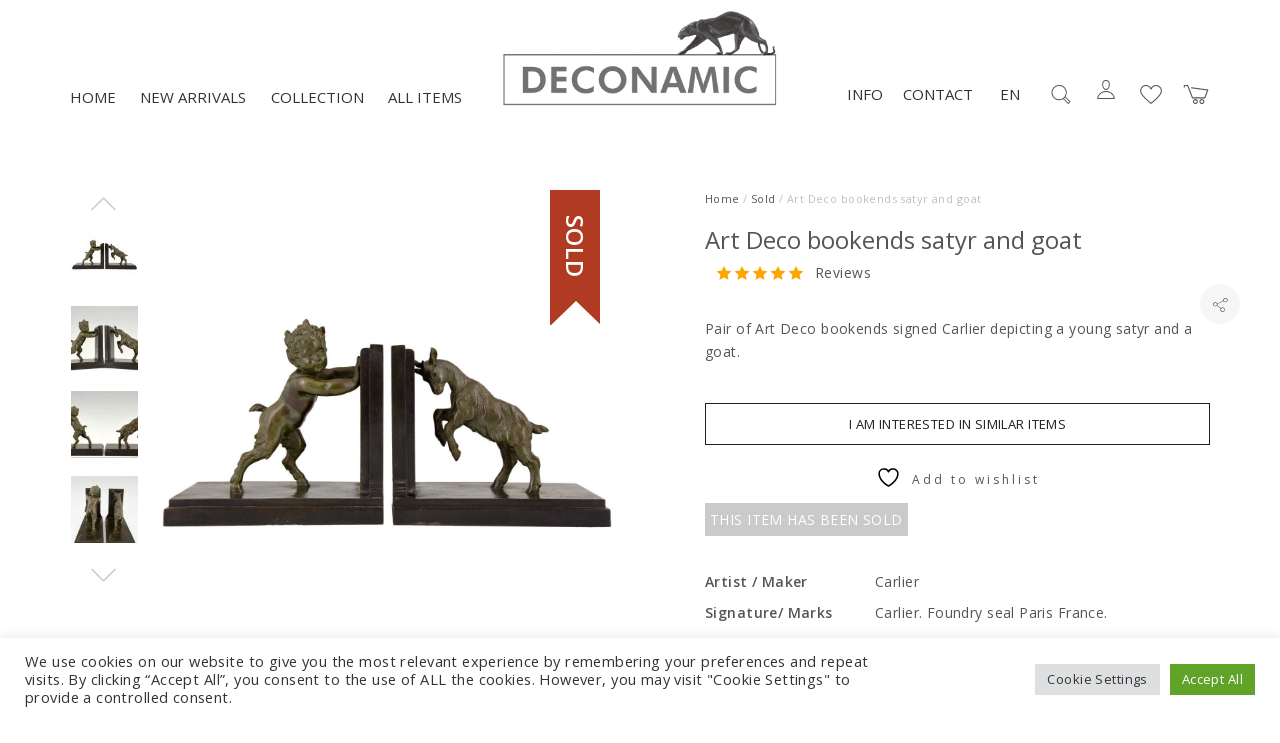

--- FILE ---
content_type: text/html; charset=UTF-8
request_url: https://www.deconamic.com/item/art-deco-bookends-satyr-and-goat-carlier/
body_size: 32095
content:
<!DOCTYPE html>
<html lang="en-US">
<head>
	<meta charset="UTF-8">
	<meta name="viewport" content="width=device-width, initial-scale=1">
	<link rel="profile" href="http://gmpg.org/xfn/11">
	<link rel="pingback" href="https://www.deconamic.com/xmlrpc.php">
					<script>document.documentElement.className = document.documentElement.className + ' yes-js js_active js'</script>
			<meta name='robots' content='index, follow, max-image-preview:large, max-snippet:-1, max-video-preview:-1' />
<link rel="alternate" href="https://www.deconamic.com/item/art-deco-bookends-satyr-and-goat-carlier/" hreflang="en" />
<link rel="alternate" href="https://www.deconamic.com/nl/item/art-deco-boekensteunen-sater-en-geit-carlier/" hreflang="nl" />
<link rel="alternate" href="https://www.deconamic.com/fr/item/serre-livres-art-deco-satyre-et-chevre-carlier/" hreflang="fr" />
<link rel="alternate" href="https://www.deconamic.com/de/item/art-deco-buchstutze-satyr-und-ziege-carlier/" hreflang="de" />

	<!-- This site is optimized with the Yoast SEO Premium plugin v26.7 (Yoast SEO v26.7) - https://yoast.com/wordpress/plugins/seo/ -->
	<title>Art Deco bookends satyr and goat - Deconamic</title>
	<link rel="canonical" href="https://www.deconamic.com/item/art-deco-bookends-satyr-and-goat-carlier/" />
	<meta property="og:locale" content="en_US" />
	<meta property="og:locale:alternate" content="nl_NL" />
	<meta property="og:locale:alternate" content="fr_FR" />
	<meta property="og:locale:alternate" content="de_DE" />
	<meta property="og:type" content="article" />
	<meta property="og:title" content="Art Deco bookends satyr and goat - Deconamic" />
	<meta property="og:description" content="“Art deco sculpture” by Victor Arwas, Academy." />
	<meta property="og:url" content="https://www.deconamic.com/item/art-deco-bookends-satyr-and-goat-carlier/" />
	<meta property="og:site_name" content="Deconamic" />
	<meta property="article:modified_time" content="2021-07-28T12:06:01+00:00" />
	<meta property="og:image" content="https://www.deconamic.com/wp-content/uploads/2020/12/carlier-art-deco-bookends-satyr-and-goat-489790-en-max.jpg" />
	<meta property="og:image:width" content="1280" />
	<meta property="og:image:height" content="1280" />
	<meta property="og:image:type" content="image/jpeg" />
	<meta name="twitter:card" content="summary_large_image" />
	<script type="application/ld+json" class="yoast-schema-graph">{"@context":"https://schema.org","@graph":[{"@type":"WebPage","@id":"https://www.deconamic.com/item/art-deco-bookends-satyr-and-goat-carlier/","url":"https://www.deconamic.com/item/art-deco-bookends-satyr-and-goat-carlier/","name":"Art Deco bookends satyr and goat - Deconamic","isPartOf":{"@id":"https://www.deconamic.com/#website"},"primaryImageOfPage":{"@id":"https://www.deconamic.com/item/art-deco-bookends-satyr-and-goat-carlier/#primaryimage"},"image":{"@id":"https://www.deconamic.com/item/art-deco-bookends-satyr-and-goat-carlier/#primaryimage"},"thumbnailUrl":"https://www.deconamic.com/wp-content/uploads/2020/12/carlier-art-deco-bookends-satyr-and-goat-489790-en-max.jpg","datePublished":"2021-07-16T09:32:19+00:00","dateModified":"2021-07-28T12:06:01+00:00","breadcrumb":{"@id":"https://www.deconamic.com/item/art-deco-bookends-satyr-and-goat-carlier/#breadcrumb"},"inLanguage":"en-US","potentialAction":[{"@type":"ReadAction","target":["https://www.deconamic.com/item/art-deco-bookends-satyr-and-goat-carlier/"]}]},{"@type":"ImageObject","inLanguage":"en-US","@id":"https://www.deconamic.com/item/art-deco-bookends-satyr-and-goat-carlier/#primaryimage","url":"https://www.deconamic.com/wp-content/uploads/2020/12/carlier-art-deco-bookends-satyr-and-goat-489790-en-max.jpg","contentUrl":"https://www.deconamic.com/wp-content/uploads/2020/12/carlier-art-deco-bookends-satyr-and-goat-489790-en-max.jpg","width":1280,"height":1280},{"@type":"BreadcrumbList","@id":"https://www.deconamic.com/item/art-deco-bookends-satyr-and-goat-carlier/#breadcrumb","itemListElement":[{"@type":"ListItem","position":1,"name":"Collection","item":"https://www.deconamic.com/collection/"},{"@type":"ListItem","position":2,"name":"Art Deco bookends satyr and goat"}]},{"@type":"WebSite","@id":"https://www.deconamic.com/#website","url":"https://www.deconamic.com/","name":"Deconamic","description":"Deconamic specialist Art Nouveau, Art Deco bronzes, sculptures","publisher":{"@id":"https://www.deconamic.com/#organization"},"potentialAction":[{"@type":"SearchAction","target":{"@type":"EntryPoint","urlTemplate":"https://www.deconamic.com/?s={search_term_string}"},"query-input":{"@type":"PropertyValueSpecification","valueRequired":true,"valueName":"search_term_string"}}],"inLanguage":"en-US"},{"@type":"Organization","@id":"https://www.deconamic.com/#organization","name":"Deconamic","url":"https://www.deconamic.com/","logo":{"@type":"ImageObject","inLanguage":"en-US","@id":"https://www.deconamic.com/#/schema/logo/image/","url":"https://www.deconamic.com/wp-content/uploads/2025/06/1186-001-BOEKENLEGGER-HR.gif","contentUrl":"https://www.deconamic.com/wp-content/uploads/2025/06/1186-001-BOEKENLEGGER-HR.gif","width":709,"height":709,"caption":"Deconamic"},"image":{"@id":"https://www.deconamic.com/#/schema/logo/image/"},"sameAs":["https://www.instagram.com/deconamic_art_deco/","https://www.pinterest.com/deconamic/"]}]}</script>
	<!-- / Yoast SEO Premium plugin. -->


<link rel='dns-prefetch' href='//assets.pinterest.com' />
<link rel='dns-prefetch' href='//www.google.com' />
<link rel='dns-prefetch' href='//capi-automation.s3.us-east-2.amazonaws.com' />
<link rel='dns-prefetch' href='//www.googletagmanager.com' />
<link rel='dns-prefetch' href='//fonts.googleapis.com' />
<link rel="alternate" type="application/rss+xml" title="Deconamic &raquo; Feed" href="https://www.deconamic.com/feed/" />
<link rel="alternate" type="application/rss+xml" title="Deconamic &raquo; Comments Feed" href="https://www.deconamic.com/comments/feed/" />
<link rel="alternate" title="oEmbed (JSON)" type="application/json+oembed" href="https://www.deconamic.com/wp-json/oembed/1.0/embed?url=https%3A%2F%2Fwww.deconamic.com%2Fitem%2Fart-deco-bookends-satyr-and-goat-carlier%2F&#038;lang=en" />
<link rel="alternate" title="oEmbed (XML)" type="text/xml+oembed" href="https://www.deconamic.com/wp-json/oembed/1.0/embed?url=https%3A%2F%2Fwww.deconamic.com%2Fitem%2Fart-deco-bookends-satyr-and-goat-carlier%2F&#038;format=xml&#038;lang=en" />
<style id='wp-img-auto-sizes-contain-inline-css' type='text/css'>
img:is([sizes=auto i],[sizes^="auto," i]){contain-intrinsic-size:3000px 1500px}
/*# sourceURL=wp-img-auto-sizes-contain-inline-css */
</style>
<link rel='stylesheet preload' id='sbi_styles-css' href='https://www.deconamic.com/wp-content/plugins/instagram-feed/css/sbi-styles.css?ver=6.10.0' type='text/css' media='all' />
<link rel='stylesheet preload' id='halena-bootstrap-css' href='https://www.deconamic.com/wp-content/themes/halena/css/halena.css?ver=6.9' type='text/css' media='all' />
<link rel='stylesheet preload' id='agni-parent-style-css' href='https://www.deconamic.com/wp-content/themes/halena/style.css?ver=6.9' type='text/css' media='all' />
<link rel='stylesheet preload' id='halena-style-css' href='https://www.deconamic.com/wp-content/themes/halena-child/style.css?ver=1.0.4' type='text/css' media='all' />
<link rel='stylesheet preload' id='wp-block-library-css' href='https://www.deconamic.com/wp-includes/css/dist/block-library/style.css?ver=6.9' type='text/css' media='all' />
<link rel='stylesheet preload' id='wc-blocks-style-css' href='https://www.deconamic.com/wp-content/plugins/woocommerce/assets/client/blocks/wc-blocks.css?ver=1766421507' type='text/css' media='all' />
<style id='global-styles-inline-css' type='text/css'>
:root{--wp--preset--aspect-ratio--square: 1;--wp--preset--aspect-ratio--4-3: 4/3;--wp--preset--aspect-ratio--3-4: 3/4;--wp--preset--aspect-ratio--3-2: 3/2;--wp--preset--aspect-ratio--2-3: 2/3;--wp--preset--aspect-ratio--16-9: 16/9;--wp--preset--aspect-ratio--9-16: 9/16;--wp--preset--color--black: #000000;--wp--preset--color--cyan-bluish-gray: #abb8c3;--wp--preset--color--white: #ffffff;--wp--preset--color--pale-pink: #f78da7;--wp--preset--color--vivid-red: #cf2e2e;--wp--preset--color--luminous-vivid-orange: #ff6900;--wp--preset--color--luminous-vivid-amber: #fcb900;--wp--preset--color--light-green-cyan: #7bdcb5;--wp--preset--color--vivid-green-cyan: #00d084;--wp--preset--color--pale-cyan-blue: #8ed1fc;--wp--preset--color--vivid-cyan-blue: #0693e3;--wp--preset--color--vivid-purple: #9b51e0;--wp--preset--gradient--vivid-cyan-blue-to-vivid-purple: linear-gradient(135deg,rgb(6,147,227) 0%,rgb(155,81,224) 100%);--wp--preset--gradient--light-green-cyan-to-vivid-green-cyan: linear-gradient(135deg,rgb(122,220,180) 0%,rgb(0,208,130) 100%);--wp--preset--gradient--luminous-vivid-amber-to-luminous-vivid-orange: linear-gradient(135deg,rgb(252,185,0) 0%,rgb(255,105,0) 100%);--wp--preset--gradient--luminous-vivid-orange-to-vivid-red: linear-gradient(135deg,rgb(255,105,0) 0%,rgb(207,46,46) 100%);--wp--preset--gradient--very-light-gray-to-cyan-bluish-gray: linear-gradient(135deg,rgb(238,238,238) 0%,rgb(169,184,195) 100%);--wp--preset--gradient--cool-to-warm-spectrum: linear-gradient(135deg,rgb(74,234,220) 0%,rgb(151,120,209) 20%,rgb(207,42,186) 40%,rgb(238,44,130) 60%,rgb(251,105,98) 80%,rgb(254,248,76) 100%);--wp--preset--gradient--blush-light-purple: linear-gradient(135deg,rgb(255,206,236) 0%,rgb(152,150,240) 100%);--wp--preset--gradient--blush-bordeaux: linear-gradient(135deg,rgb(254,205,165) 0%,rgb(254,45,45) 50%,rgb(107,0,62) 100%);--wp--preset--gradient--luminous-dusk: linear-gradient(135deg,rgb(255,203,112) 0%,rgb(199,81,192) 50%,rgb(65,88,208) 100%);--wp--preset--gradient--pale-ocean: linear-gradient(135deg,rgb(255,245,203) 0%,rgb(182,227,212) 50%,rgb(51,167,181) 100%);--wp--preset--gradient--electric-grass: linear-gradient(135deg,rgb(202,248,128) 0%,rgb(113,206,126) 100%);--wp--preset--gradient--midnight: linear-gradient(135deg,rgb(2,3,129) 0%,rgb(40,116,252) 100%);--wp--preset--font-size--small: 13px;--wp--preset--font-size--medium: 20px;--wp--preset--font-size--large: 36px;--wp--preset--font-size--x-large: 42px;--wp--preset--spacing--20: 0.44rem;--wp--preset--spacing--30: 0.67rem;--wp--preset--spacing--40: 1rem;--wp--preset--spacing--50: 1.5rem;--wp--preset--spacing--60: 2.25rem;--wp--preset--spacing--70: 3.38rem;--wp--preset--spacing--80: 5.06rem;--wp--preset--shadow--natural: 6px 6px 9px rgba(0, 0, 0, 0.2);--wp--preset--shadow--deep: 12px 12px 50px rgba(0, 0, 0, 0.4);--wp--preset--shadow--sharp: 6px 6px 0px rgba(0, 0, 0, 0.2);--wp--preset--shadow--outlined: 6px 6px 0px -3px rgb(255, 255, 255), 6px 6px rgb(0, 0, 0);--wp--preset--shadow--crisp: 6px 6px 0px rgb(0, 0, 0);}:where(.is-layout-flex){gap: 0.5em;}:where(.is-layout-grid){gap: 0.5em;}body .is-layout-flex{display: flex;}.is-layout-flex{flex-wrap: wrap;align-items: center;}.is-layout-flex > :is(*, div){margin: 0;}body .is-layout-grid{display: grid;}.is-layout-grid > :is(*, div){margin: 0;}:where(.wp-block-columns.is-layout-flex){gap: 2em;}:where(.wp-block-columns.is-layout-grid){gap: 2em;}:where(.wp-block-post-template.is-layout-flex){gap: 1.25em;}:where(.wp-block-post-template.is-layout-grid){gap: 1.25em;}.has-black-color{color: var(--wp--preset--color--black) !important;}.has-cyan-bluish-gray-color{color: var(--wp--preset--color--cyan-bluish-gray) !important;}.has-white-color{color: var(--wp--preset--color--white) !important;}.has-pale-pink-color{color: var(--wp--preset--color--pale-pink) !important;}.has-vivid-red-color{color: var(--wp--preset--color--vivid-red) !important;}.has-luminous-vivid-orange-color{color: var(--wp--preset--color--luminous-vivid-orange) !important;}.has-luminous-vivid-amber-color{color: var(--wp--preset--color--luminous-vivid-amber) !important;}.has-light-green-cyan-color{color: var(--wp--preset--color--light-green-cyan) !important;}.has-vivid-green-cyan-color{color: var(--wp--preset--color--vivid-green-cyan) !important;}.has-pale-cyan-blue-color{color: var(--wp--preset--color--pale-cyan-blue) !important;}.has-vivid-cyan-blue-color{color: var(--wp--preset--color--vivid-cyan-blue) !important;}.has-vivid-purple-color{color: var(--wp--preset--color--vivid-purple) !important;}.has-black-background-color{background-color: var(--wp--preset--color--black) !important;}.has-cyan-bluish-gray-background-color{background-color: var(--wp--preset--color--cyan-bluish-gray) !important;}.has-white-background-color{background-color: var(--wp--preset--color--white) !important;}.has-pale-pink-background-color{background-color: var(--wp--preset--color--pale-pink) !important;}.has-vivid-red-background-color{background-color: var(--wp--preset--color--vivid-red) !important;}.has-luminous-vivid-orange-background-color{background-color: var(--wp--preset--color--luminous-vivid-orange) !important;}.has-luminous-vivid-amber-background-color{background-color: var(--wp--preset--color--luminous-vivid-amber) !important;}.has-light-green-cyan-background-color{background-color: var(--wp--preset--color--light-green-cyan) !important;}.has-vivid-green-cyan-background-color{background-color: var(--wp--preset--color--vivid-green-cyan) !important;}.has-pale-cyan-blue-background-color{background-color: var(--wp--preset--color--pale-cyan-blue) !important;}.has-vivid-cyan-blue-background-color{background-color: var(--wp--preset--color--vivid-cyan-blue) !important;}.has-vivid-purple-background-color{background-color: var(--wp--preset--color--vivid-purple) !important;}.has-black-border-color{border-color: var(--wp--preset--color--black) !important;}.has-cyan-bluish-gray-border-color{border-color: var(--wp--preset--color--cyan-bluish-gray) !important;}.has-white-border-color{border-color: var(--wp--preset--color--white) !important;}.has-pale-pink-border-color{border-color: var(--wp--preset--color--pale-pink) !important;}.has-vivid-red-border-color{border-color: var(--wp--preset--color--vivid-red) !important;}.has-luminous-vivid-orange-border-color{border-color: var(--wp--preset--color--luminous-vivid-orange) !important;}.has-luminous-vivid-amber-border-color{border-color: var(--wp--preset--color--luminous-vivid-amber) !important;}.has-light-green-cyan-border-color{border-color: var(--wp--preset--color--light-green-cyan) !important;}.has-vivid-green-cyan-border-color{border-color: var(--wp--preset--color--vivid-green-cyan) !important;}.has-pale-cyan-blue-border-color{border-color: var(--wp--preset--color--pale-cyan-blue) !important;}.has-vivid-cyan-blue-border-color{border-color: var(--wp--preset--color--vivid-cyan-blue) !important;}.has-vivid-purple-border-color{border-color: var(--wp--preset--color--vivid-purple) !important;}.has-vivid-cyan-blue-to-vivid-purple-gradient-background{background: var(--wp--preset--gradient--vivid-cyan-blue-to-vivid-purple) !important;}.has-light-green-cyan-to-vivid-green-cyan-gradient-background{background: var(--wp--preset--gradient--light-green-cyan-to-vivid-green-cyan) !important;}.has-luminous-vivid-amber-to-luminous-vivid-orange-gradient-background{background: var(--wp--preset--gradient--luminous-vivid-amber-to-luminous-vivid-orange) !important;}.has-luminous-vivid-orange-to-vivid-red-gradient-background{background: var(--wp--preset--gradient--luminous-vivid-orange-to-vivid-red) !important;}.has-very-light-gray-to-cyan-bluish-gray-gradient-background{background: var(--wp--preset--gradient--very-light-gray-to-cyan-bluish-gray) !important;}.has-cool-to-warm-spectrum-gradient-background{background: var(--wp--preset--gradient--cool-to-warm-spectrum) !important;}.has-blush-light-purple-gradient-background{background: var(--wp--preset--gradient--blush-light-purple) !important;}.has-blush-bordeaux-gradient-background{background: var(--wp--preset--gradient--blush-bordeaux) !important;}.has-luminous-dusk-gradient-background{background: var(--wp--preset--gradient--luminous-dusk) !important;}.has-pale-ocean-gradient-background{background: var(--wp--preset--gradient--pale-ocean) !important;}.has-electric-grass-gradient-background{background: var(--wp--preset--gradient--electric-grass) !important;}.has-midnight-gradient-background{background: var(--wp--preset--gradient--midnight) !important;}.has-small-font-size{font-size: var(--wp--preset--font-size--small) !important;}.has-medium-font-size{font-size: var(--wp--preset--font-size--medium) !important;}.has-large-font-size{font-size: var(--wp--preset--font-size--large) !important;}.has-x-large-font-size{font-size: var(--wp--preset--font-size--x-large) !important;}
/*# sourceURL=global-styles-inline-css */
</style>
<style id='core-block-supports-inline-css' type='text/css'>
/**
 * Core styles: block-supports
 */

/*# sourceURL=core-block-supports-inline-css */
</style>

<style id='classic-theme-styles-inline-css' type='text/css'>
/**
 * These rules are needed for backwards compatibility.
 * They should match the button element rules in the base theme.json file.
 */
.wp-block-button__link {
	color: #ffffff;
	background-color: #32373c;
	border-radius: 9999px; /* 100% causes an oval, but any explicit but really high value retains the pill shape. */

	/* This needs a low specificity so it won't override the rules from the button element if defined in theme.json. */
	box-shadow: none;
	text-decoration: none;

	/* The extra 2px are added to size solids the same as the outline versions.*/
	padding: calc(0.667em + 2px) calc(1.333em + 2px);

	font-size: 1.125em;
}

.wp-block-file__button {
	background: #32373c;
	color: #ffffff;
	text-decoration: none;
}

/*# sourceURL=/wp-includes/css/classic-themes.css */
</style>
<link rel='stylesheet preload' id='cr-frontend-css-css' href='https://www.deconamic.com/wp-content/plugins/customer-reviews-woocommerce/css/frontend.css?ver=5.96.0' type='text/css' media='all' />
<link rel='stylesheet preload' id='vagonic-sortable-pro-css' href='https://www.deconamic.com/wp-content/plugins/VagonicSortablev3.2.5/public/css/vagonic-sortable-pro-public.css?ver=3.2.5' type='text/css' media='all' />
<link rel='stylesheet preload' id='contact-form-7-css' href='https://www.deconamic.com/wp-content/plugins/contact-form-7/includes/css/styles.css?ver=6.1.4' type='text/css' media='all' />
<link rel='stylesheet preload' id='cookie-law-info-css' href='https://www.deconamic.com/wp-content/plugins/cookie-law-info/legacy/public/css/cookie-law-info-public.css?ver=3.3.9.1' type='text/css' media='all' />
<link rel='stylesheet preload' id='cookie-law-info-gdpr-css' href='https://www.deconamic.com/wp-content/plugins/cookie-law-info/legacy/public/css/cookie-law-info-gdpr.css?ver=3.3.9.1' type='text/css' media='all' />
<link rel='stylesheet preload' id='rs-plugin-settings-css' href='https://www.deconamic.com/wp-content/plugins/revslider/public/assets/css/rs6.css?ver=6.3.0' type='text/css' media='all' />
<style id='rs-plugin-settings-inline-css' type='text/css'>
#rs-demo-id {}
/*# sourceURL=rs-plugin-settings-inline-css */
</style>
<style id='woocommerce-inline-inline-css' type='text/css'>
.woocommerce form .form-row .required { visibility: visible; }
/*# sourceURL=woocommerce-inline-inline-css */
</style>
<link rel='stylesheet preload' id='wt-woocommerce-related-products-css' href='https://www.deconamic.com/wp-content/plugins/wt-woocommerce-related-products/public/css/custom-related-products-public.css?ver=1.7.6' type='text/css' media='all' />
<link rel='stylesheet preload' id='wcapf-style-css' href='https://www.deconamic.com/wp-content/plugins/agni-halena-plugin/inc/ajax-product-filter/assets/css/wcapf-styles.css?ver=6.9' type='text/css' media='all' />
<link rel='stylesheet preload' id='xoo_wsc-css' href='https://www.deconamic.com/wp-content/plugins/agni-halena-plugin/inc/side-cart-woocommerce/css/xoo-wsc-public.css?ver=1.0.2' type='text/css' media='all' />
<link rel='stylesheet preload' id='wpos-slick-style-css' href='https://www.deconamic.com/wp-content/plugins/woo-product-slider-and-carousel-with-category/assets/css/slick.css?ver=2.5.2' type='text/css' media='all' />
<link rel='stylesheet preload' id='wcpscwc_public_style-css' href='https://www.deconamic.com/wp-content/plugins/woo-product-slider-and-carousel-with-category/assets/css/wcpscwc-public.css?ver=2.5.2' type='text/css' media='all' />
<link rel='stylesheet preload' id='pinterest-for-woocommerce-pins-css' href='//www.deconamic.com/wp-content/plugins/pinterest-for-woocommerce/assets/css/frontend/pinterest-for-woocommerce-pins.css?ver=1.4.23' type='text/css' media='all' />
<link rel='stylesheet preload' id='gateway-css' href='https://www.deconamic.com/wp-content/plugins/woocommerce-paypal-payments/modules/ppcp-button/assets/css/gateway.css?ver=3.3.1' type='text/css' media='all' />
<link rel='stylesheet preload' id='jquery-selectBox-css' href='https://www.deconamic.com/wp-content/plugins/yith-woocommerce-wishlist/assets/css/jquery.selectBox.css?ver=1.2.0' type='text/css' media='all' />
<link rel='stylesheet preload' id='woocommerce_prettyPhoto_css-css' href='//www.deconamic.com/wp-content/plugins/woocommerce/assets/css/prettyPhoto.css?ver=3.1.6' type='text/css' media='all' />
<link rel='stylesheet preload' id='yith-wcwl-main-css' href='https://www.deconamic.com/wp-content/plugins/yith-woocommerce-wishlist/assets/css/style.css?ver=4.11.0' type='text/css' media='all' />
<style id='yith-wcwl-main-inline-css' type='text/css'>
 :root { --rounded-corners-radius: 16px; --add-to-cart-rounded-corners-radius: 16px; --color-headers-background: #F4F4F4; --feedback-duration: 3s } 
 :root { --rounded-corners-radius: 16px; --add-to-cart-rounded-corners-radius: 16px; --color-headers-background: #F4F4F4; --feedback-duration: 3s } 
/*# sourceURL=yith-wcwl-main-inline-css */
</style>
<link rel='stylesheet preload' id='pe-stroke-css' href='https://www.deconamic.com/wp-content/themes/halena/css/Pe-icon-7-stroke.min.css?ver=1.2.0' type='text/css' media='all' />
<link rel='stylesheet preload' id='linea-arrows-css' href='https://www.deconamic.com/wp-content/themes/halena/css/linea-arrows.min.css?ver=1.0' type='text/css' media='all' />
<link rel='stylesheet preload' id='halena-animate-style-css' href='https://www.deconamic.com/wp-content/themes/halena/css/animate.css?ver=6.9' type='text/css' media='all' />
<link rel='stylesheet preload' id='halena-agni-vc-styles-css' href='https://www.deconamic.com/wp-content/themes/halena/css/agni-vc-styles.css?ver=1.1.0' type='text/css' media='all' />
<link rel='stylesheet preload' id='halena-responsive-css' href='https://www.deconamic.com/wp-content/themes/halena/css/responsive.css?ver=1.1.0' type='text/css' media='all' />
<link rel='stylesheet preload' id='agni-custom-font-css' href='https://www.deconamic.com/wp-content/plugins/agni-halena-plugin/inc/agni-custom-fonts/css/custom.css?ver=6.9' type='text/css' media='all' />
<link rel='stylesheet preload' id='photoswipe-css' href='https://www.deconamic.com/wp-content/plugins/woocommerce/assets/css/photoswipe/photoswipe.min.css?ver=10.4.3' type='text/css' media='all' />
<link rel='stylesheet preload' id='photoswipe-default-skin-css' href='https://www.deconamic.com/wp-content/plugins/woocommerce/assets/css/photoswipe/default-skin/default-skin.min.css?ver=10.4.3' type='text/css' media='all' />
<link rel='stylesheet preload' id='agni-tawcvs-frontend-css' href='https://www.deconamic.com/wp-content/plugins/agni-halena-plugin/inc/variation-swatches-for-woocommerce/includes/../assets/css/frontend.css?ver=20160615' type='text/css' media='all' />
<link rel='stylesheet preload' id='halena-woocommerce-style-css' href='https://www.deconamic.com/wp-content/themes/halena/template/woocommerce/css/woocommerce-style.css?ver=1.1.0' type='text/css' media='all' />
<link rel='stylesheet preload' id='redux-google-fonts-halena_options-css' href='https://fonts.googleapis.com/css?family=Open+Sans%3A300%2C400%2C600%2C700%2C800%2C300italic%2C400italic%2C600italic%2C700italic%2C800italic&#038;subset=latin&#038;ver=1756846806' type='text/css' media='all' />
<link rel='stylesheet preload' id='halena-custom-styles-css' href='https://www.deconamic.com/wp-content/themes/halena/css/custom.css?ver=6.9' type='text/css' media='all' />
<style id='halena-custom-styles-inline-css' type='text/css'>
/* Container */
			@media (min-width:768px) {
				.container {
					width: 750px;
				}
				.boxed{
					width: 750px;
				}
			}
			@media (min-width:992px) {
				.container, .container .megamenu .sub-menu {
					width: 970px;
				}
				.boxed{
					width: 970px;
				}
			}
			@media (min-width:1200px) {
				.container, .container .megamenu .sub-menu {
					width: 1170px;
				}
				.boxed{
					width: 1170px;
				}
			}
			@media (min-width:1500px) {
				.container, .container .megamenu .sub-menu{
					width: 1470px;
				}
				.boxed{
					width: 1470px;
				}
			}/* Halena Custom CSS */
		

			body{
				font-size: 14px;
				line-height: ;
				text-transform: none;
			}
			h1, .h1{
				font-size: 48px;
			}
			h2, .h2{
				font-size: 40px;
			}
			h3, .h3{
				font-size: 34px;
			}
			h4, .h4{
				font-size: 28px;
			}
			h5, .h5{
				font-size: 24px;
			}
			h6, .h6{
				font-size: 20px;
			}

			ul.nav-menu-content:not(.additional-primary-nav-menu-content) >li, div.nav-menu-content:not(.additional-primary-nav-menu-content) ul > li, ul.nav-menu-content:not(.additional-primary-nav-menu-content) >li >a, div.nav-menu-content:not(.additional-primary-nav-menu-content) ul > li > a, .side-header-menu ul.tab-nav-menu-content >li >a, .side-header-menu div.nav-menu-content:not(.additional-primary-nav-menu-content) ul > li > a{
				font-size: 16px;
			}
			.nav-menu a, .tab-nav-menu a, ul.nav-menu-content >li >a, div.nav-menu-content ul > li > a, .side-header-menu ul.tab-nav-menu-content >li >a, .side-header-menu div.nav-menu-content ul > li > a{
				text-transform: uppercase;
			}
			.nav-menu a, .tab-nav-menu a{
				font-size: px;
			}
			.nav-menu a, .tab-nav-menu a{
				text-transform: ;
			}
			
			.burg-text{
				color: ;
			}
			@media (max-width: 1199px) {
				.header-navigation-menu.strip-header-menu{
					background-color: rgba(246,246,246,1);
				}
			}
			@media (min-width: 992px) {
				.header-menu-flex{
					min-height: 110px;
				}
			}
			@media (min-width: 1200px) {

				.strip-header-menu .activeBurg.burg:before, .strip-header-menu .activeBurg.burg:after{
					background-color: ;
				}
				.strip-header-menu.header-sticky.top-sticky .toggle-nav-menu-additional .activeBurg.burg:before, .strip-header-menu.header-sticky.top-sticky .toggle-nav-menu-additional .activeBurg.burg:after{
					background-color: ;
				}
			}
			.header-sticky.top-sticky .toggle-nav-menu-additional .burg-text{
				color: ;
			}
			
			h1, h2, h3, h4, h5, h6,.h1,.h2,.h3,.h4,.h5,.h6, .primary-typo, .vc_tta-title-text{
				line-height: ;
				text-transform: none;
			}
			.section-sub-heading-text, .additional-typo{
				line-height: ;
				text-transform: none;
			}

			.has-menu-button ul.nav-menu-content >li:last-child >a, .has-menu-button div.nav-menu-content >ul >li:last-child >a{
				font-size: px;
			}
			/*.has-menu-button ul.nav-menu-content >li:last-child >a, .has-menu-button div.nav-menu-content >ul >li:last-child >a{
				color: #1e1e20 !important;
			}*/

			.header-menu-icons .header-lang-toggle{
				-webkit-box-ordinal-group: 0;
				-webkit-order: 1;
				-ms-flex-order: 1;
				order: 1;
			} 
			.header-menu-icons .header-wpml-toggle{
				-webkit-box-ordinal-group: 2;
				-webkit-order: 3;
				-ms-flex-order: 3;
				order: 3;
			}
			.header-menu-icons .header-myaccount-toggle{
				-webkit-box-ordinal-group: 5;
				-webkit-order: 4;
				-ms-flex-order: 4;
				order: 4;
			}
			.header-menu-icons .header-currency-toggle{
				-webkit-box-ordinal-group: 8;
				-webkit-order: 8;
				-ms-flex-order: 7;
				order: 7;
			}
			.header-menu-icons .header-cart-toggle{
				-webkit-box-ordinal-group: 7;
				-webkit-order: 6;
				-ms-flex-order: 6;
				order: 6;
			} 
			.header-menu-icons .header-search-toggle{
				-webkit-box-ordinal-group: 3;
				-webkit-order: 2;
				-ms-flex-order: 2;
				order: 2;
			} 
			.header-menu-icons .header-social-toggle{
				-webkit-box-ordinal-group: 9;
				-webkit-order: 8;
				-ms-flex-order: 8;
				order: 8;
			}
			.header-menu-icons .header-wishlist-toggle{
				-webkit-box-ordinal-group: 6;
				-webkit-order: 5;
				-ms-flex-order: 5;
				order: 5;
			}

			.special-typo{
				line-height: ;
				text-transform: none;
			}

			.preloader-style-2 .cssload-loader:before{
				border-color: #ffffff;
			}

			/* Halena Custom Colors */
			.additional-nav-menu a:hover, .nav-menu-content li a:hover, .nav-menu-content li a:active, .nav-menu-content li.current-menu-item:not(.current_page_item) > a, .nav-menu-content li ul li.current-menu-item:not(.current_page_item) > a, .nav-menu-content .current_page_ancestor .current-menu-item:not(.current_page_item) > a:hover, .tab-nav-menu a:hover, .header-toggle ul a:hover, .agni-slide-buttons .btn-white.btn-plain i, .post-author a, .post-sharing-buttons a:hover, .widget_halena_social_icons a:hover, .filter a:hover, .filter a:focus, .filter a.active, .agni-section-heading .section-heading-icon{
				color: ;
			}
			.owl-dot.active span, .ba-slider .handle span, .posts-navigation .nav-links a, .post-password-form input[type="submit"], .search-form .search-submit, .mc4wp-form input[type="submit"], .member-post .member-divide-line span {
				background-color: ;
			}
			blockquote, table thead th, .owl-dot span, .widget_halena_social_icons a:hover, .milestone-style-1  .mile-count h3:after, .feature-box-title:after {
				border-color: ;
			}

			input[type="text"], input[type="email"], input[type="url"], input[type="password"], input[type="search"], textarea, a, .h1, .h2, .h3, .h4, .h5, .h6, h1, h2, h3, h4, h5, h6, .h1 .small, .h1 small, .h2 .small, .h2 small, .h3 .small, .h3 small, .h4 .small, .h4 small, .h5 .small, .h5 small, .h6 .small, .h6 small, h1 .small, h1 small, h2 .small, h2 small, h3 .small, h3 small, h4 .small, h4 small, h5 .small, h5 small, h6 .small, h6 small, .nav-menu a, .header-icon .logo-text, .nav-menu-content .current_page_ancestor .current-menu-item:not(.current_page_item) > a, .toggle-nav-menu, .footer-bar .textwidget i, .blog-single-post .tags-links a, .post-format-link:before, .post-format-quote:before, .comment-form input[type="submit"], .widget_tag_cloud a, .widget_halena_instagram .follow-link, .portfolio-post .portfolio-content-container, .mfp-image-popup .mfp-close-btn-in .mfp-close, .service-box i, .countdown-has-background .countdown-holder, .countdown-has-border .countdown-holder{
				color: ;
			}
			.burg, .burg:before, .burg:after, .cd-headline.type .cd-words-wrapper::after, .divide-line span, .progress-bar, .nav-tabs-style-3 .nav-tabs li.active, .accordion-style-3 .panel-title:not(.collapsed), .cssload-back{
				background-color: ;
			}
			.comment-form input[type="submit"], .sidebar .widget-title:after, .widget_halena_instagram .follow-link, .nav-tabs-style-1 .nav-tabs li.active a, .nav-tabs li a:hover, .nav-tabs li a:focus, .nav-tabs-style-2 .nav-tabs li.active, .accordion-style-3 .panel-title:not(.collapsed){
				border-color: ;
			}

			body, .header-social a, .post-sharing-buttons a, .portfolio-bottom-caption .portfolio-bottom-caption-category li{
				color: ;
			}

			/* Nav menu Color */
			.nav-menu-content li.current-menu-item:not(.current_page_item) > a, .nav-menu-content li ul li.current-menu-item:not(.current_page_item) > a, .nav-menu-content li.current-menu-item:not(.current_page_item) > a:hover, .nav-menu-content li ul li.current-menu-item:not(.current_page_item) > a:hover{
				color: #1e1e20;
			}
			.nav-menu-content .current_page_ancestor .current-menu-item:not(.current_page_item) > a {
			    color:#333333;
			}
			.nav-menu-content .current_page_ancestor .current-menu-item:not(.current_page_item) > a:hover {
				color:#1e1e20;
			}

			/* Buttons */
			.btn-default, input.btn-default {
				color: #fff;
				background-color: ;
				border-color: ;
			}
			.btn-primary, input.btn-primary {
				color: #fff;
				background-color: ;
				border-color: ;
			}
			.btn-accent, input.btn-accent {
				color: #fff;
				background-color: ;
				border-color: ;
			}
			.btn-alt, .btn-alt:focus, .btn-alt:hover, input.btn-alt, input.btn-alt:focus, input.btn-alt:hover {
				background-color: transparent;
			}
			.btn-default.btn-alt, input.btn-default.btn-alt {
				color: ;
				border-color: ;
			}
			.btn-primary.btn-alt, input.btn-primary.btn-alt {
				color: ;
				border-color: ;
			}
			.btn-accent.btn-alt, input.btn-accent.btn-alt {
				color: ;
				border-color: ;
			}
			.btn-link {
				color: ;
				border-color: transparent;
			}
			.btn-link:hover {
				border-color: ;
			}

			/* Layout Content Padding */
			.has-padding, .has-padding .top-padding, .has-padding .bottom-padding, .has-padding .header-sticky, .has-padding .header-top-bar, .has-padding .header-navigation-menu{
				border-width: 30px;
			}
			@media (max-width:767px) {
				.has-padding, .has-padding .top-padding, .has-padding .bottom-padding{
					border-width: 0;
				}
			}
			@media (min-width:1200px) {
				.has-padding .side-header-menu{
					margin-left: 30px;
					margin-top: 30px;
					bottom: 30px;
				}
			}
			@media (min-width:768px) {
				.has-padding .mfp-main .mfp-container{
					border-width: 30px;
				}
			}
			.has-padding, .has-padding .top-padding, .has-padding .bottom-padding, .has-padding .header-top-bar, .has-padding .header-navigation-menu, .has-padding .mfp-main .mfp-container{
				border-color: #fff;
			}
			@media (min-width: 992px){
				.has-sticky-footer {
				    bottom: 30px;
				}
			}

			.toggle-circled{
			    border-color: #555555;
			}
			.header-social a, .header-toggle a, .header-toggle span{
			    color: #555555;
			    fill: #555555;
			}
			.header-toggle ul a:hover{
			    color: #1e1e20;
			}
			.header-sticky.top-sticky:not(.side-header-menu) .header-menu-icons-additional-color .toggle-circled{
			    border-color: ;
			}
			.header-sticky.top-sticky:not(.side-header-menu) .header-menu-icons-additional-color .header-social a, .header-sticky.top-sticky:not(.side-header-menu) .header-menu-icons-additional-color .header-toggle a, .header-sticky.top-sticky:not(.side-header-menu) .header-menu-icons-additional-color .header-toggle span{
			    color: ;
			    fill: ;
			}
			.header-sticky.top-sticky:not(.side-header-menu) .header-menu-icons-additional-color .header-toggle ul a:hover{
			    color: ;
			}
			
			.toggle-nav-menu{
				color: #333333;
			}
			.header-sticky.top-sticky .toggle-nav-menu.toggle-nav-menu-additional{
				color: ;
			}
			/*.burg-text{
				color: #333333;
			}
			.burg, .burg:before, .burg:after{
				background-color: #333333;
			}*/

			.header-sticky.top-sticky .toggle-nav-menu-additional .burg, .header-sticky.top-sticky .toggle-nav-menu-additional .burg:before, .header-sticky.top-sticky .toggle-nav-menu-additional .burg:after{
				background-color: ;
			}
			.activeBurg.burg, .activeBurg.burg:before, .activeBurg.burg:after{
				background-color: #333333;
			}
			.header-sticky.top-sticky .toggle-nav-menu-additional .activeBurg.burg, .header-sticky.top-sticky .toggle-nav-menu-additional .activeBurg.burg:before, .header-sticky.top-sticky .toggle-nav-menu-additional .activeBurg.burg:after{
				background-color: #333333;
			}
			.header-navigation-menu .header-menu-content, .reverse_skin.header-sticky.top-sticky.header-navigation-menu.header-menu-border-additional:not(.side-header-menu) .header-menu-content, .reverse_skin.header-sticky.top-sticky.side-header-menu.header-menu-border-additional:not(.side-header-menu) .tab-nav-menu{
				border-top:0;
				border-left:0;
				border-right:0;
				border-bottom: 0;
			}
			.header-navigation-menu.center-header-menu .header-menu-content, .reverse_skin.header-sticky.top-sticky.header-navigation-menu.center-header-menu.header-menu-border-additional:not(.side-header-menu) .header-menu-content{
				border-top: 0;
			}
			.header-navigation-menu .header-menu-flex > div:first-child .header-icon, .reverse_skin.header-sticky.top-sticky.header-navigation-menu.header-menu-border-additional:not(.side-header-menu)  .header-menu-flex > div:first-child .header-icon{
				border-right: 0;
			}
			.header-navigation-menu:not(.center-header-menu) .header-menu-flex > div:last-child .header-menu-icons, .reverse_skin.header-sticky.top-sticky.header-navigation-menu.header-menu-border-additional:not(.side-header-menu):not(.center-header-menu) .header-menu-flex > div:last-child .header-menu-icons{
				border-left: 0;
			}
			.header-navigation-menu .header-menu-content, .reverse_skin.header-sticky.top-sticky.header-navigation-menu.header-menu-border-additional:not(.side-header-menu) .header-menu-content, .reverse_skin.header-sticky.top-sticky.side-header-menu.header-menu-border-additional:not(.side-header-menu) .tab-nav-menu, .header-navigation-menu.center-header-menu .header-menu-content, .reverse_skin.header-sticky.top-sticky.header-navigation-menu.center-header-menu.header-menu-border-additional:not(.side-header-menu) .header-menu-content, .header-navigation-menu .header-menu-flex > div:first-child .header-icon, .reverse_skin.header-sticky.top-sticky.header-navigation-menu.header-menu-border-additional:not(.side-header-menu)  .header-menu-flex > div:first-child .header-icon, .header-navigation-menu:not(.center-header-menu) .header-menu-flex > div:last-child .header-menu-icons, .reverse_skin.header-sticky.top-sticky.header-navigation-menu.header-menu-border-additional:not(.side-header-menu):not(.center-header-menu) .header-menu-flex > div:last-child .header-menu-icons{
				border-style: solid;
			}

			.header-sticky.top-sticky.header-navigation-menu.header-menu-border-additional:not(.side-header-menu) .header-menu-content, .header-sticky.top-sticky.side-header-menu.header-menu-border-additional:not(.side-header-menu) .tab-nav-menu, .reverse_skin.header-navigation-menu .header-menu-content{
				border-bottom: 0;
			}
			.header-sticky.top-sticky.header-navigation-menu.center-header-menu.header-menu-border-additional:not(.side-header-menu) .header-menu-content, .reverse_skin.header-navigation-menu.center-header-menu .header-menu-content{
				border-top: 0;
			}
			.header-sticky.top-sticky.header-navigation-menu.header-menu-border-additional:not(.side-header-menu) .header-menu-flex > div:first-child .header-icon, .reverse_skin.header-navigation-menu .header-menu-flex > div:first-child .header-icon{
				border-right: 0;
			}
			.header-sticky.top-sticky.header-navigation-menu.header-menu-border-additional:not(.side-header-menu):not(.center-header-menu) .header-menu-flex > div:last-child .header-menu-icons,.reverse_skin.header-navigation-menu:not(.center-header-menu) .header-menu-flex > div:last-child .header-menu-icons{
				border-left: 0;
			}
			.header-sticky.top-sticky.header-navigation-menu.header-menu-border-additional:not(.side-header-menu) .header-menu-content, .header-sticky.top-sticky.side-header-menu.header-menu-border-additional:not(.side-header-menu) .tab-nav-menu, .reverse_skin.header-navigation-menu .header-menu-content, 

			.header-sticky.top-sticky.header-navigation-menu.center-header-menu.header-menu-border-additional:not(.side-header-menu) .header-menu-content, .reverse_skin.header-navigation-menu.center-header-menu .header-menu-content, 

			.header-sticky.top-sticky.header-navigation-menu.header-menu-border-additional:not(.side-header-menu) .header-menu-flex > div:first-child .header-icon, .reverse_skin.header-navigation-menu .header-menu-flex > div:first-child .header-icon, 

			.header-sticky.top-sticky.header-navigation-menu.header-menu-border-additional:not(.side-header-menu):not(.center-header-menu) .header-menu-flex > div:last-child .header-menu-icons,.reverse_skin.header-navigation-menu:not(.center-header-menu) .header-menu-flex > div:last-child .header-menu-icons{
				border-style: solid;
			}
			
			/* Reverse Skin */
			.reverse_skin .toggle-circled{
			    border-color: ;
			}
			.reverse_skin .header-social a, .reverse_skin .header-toggle a, .reverse_skin .header-toggle span{
			    color: ;
			    fill: ;
			}
			.reverse_skin .header-toggle ul a:hover{
			    color: ;
			}
			.reverse_skin.header-sticky.top-sticky:not(.side-header-menu) .header-menu-icons-additional-color .toggle-circled{
			    border-color: #555555;
			}
			.reverse_skin.header-sticky.top-sticky:not(.side-header-menu) .header-menu-icons-additional-color .header-social a, .reverse_skin.header-sticky.top-sticky:not(.side-header-menu) .header-menu-icons-additional-color .header-toggle a, .reverse_skin.header-sticky.top-sticky:not(.side-header-menu) .header-menu-icons-additional-color .header-toggle span{
			    color: #555555;
			    fill: #555555;
			}
			.reverse_skin.header-sticky.top-sticky:not(.side-header-menu) .header-menu-icons-additional-color .header-toggle ul a:hover{
			    color: #1e1e20;
			}
			
			.reverse_skin .toggle-nav-menu{
				color: ;
			}
			.reverse_skin.header-sticky.top-sticky .toggle-nav-menu.toggle-nav-menu-additional{
				color: #333333;
			}
			.reverse_skin .burg, .reverse_skin .burg:before, .reverse_skin .burg:after{
				background-color: ;
			}

			.reverse_skin.header-sticky.top-sticky .toggle-nav-menu-additional .burg, .reverse_skin.header-sticky.top-sticky .toggle-nav-menu-additional .burg:before, .reverse_skin.header-sticky.top-sticky .toggle-nav-menu-additional .burg:after{
				background-color: #333333;
			}
			.reverse_skin .activeBurg.burg, .reverse_skin .activeBurg.burg:before, .reverse_skin .activeBurg.burg:after{
				background-color: #333333;
			}
			.reverse_skin.header-sticky.top-sticky .toggle-nav-menu-additional .activeBurg.burg, .reverse_skin.header-sticky.top-sticky .toggle-nav-menu-additional .activeBurg.burg:before, .reverse_skin.header-sticky.top-sticky .toggle-nav-menu-additional .activeBurg.burg:after{
				background-color: #333333;
			}

			.footer-social .circled{
				color: #333333;
			}
			.footer-social a, .footer-social .circled{
				color: #333333;
			}
			.footer-social .circled{
				border-color: #333333;
			}
			.footer-social a:hover, .footer-social .circled:hover{
				color: #1e1e20;
			}
			.footer-social .circled:hover{
				border-color: #1e1e20;
			}
			/*.activeBurg.burg, .header-sticky.top-sticky .toggle-nav-menu-additional .activeBurg.burg, .reverse_skin .activeBurg.burg, .reverse_skin.header-sticky.top-sticky .toggle-nav-menu-additional .activeBurg.burg{
				background-color: transparent;
			}*/
			.portfolio-navigation-container .post-navigation a {
			    background-color: transparent;
		}.woocommerce .price, .woocommerce .price ins, .woocommerce .star-rating:before, .woocommerce .star-rating span:before, .woocommerce .widget_price_filter .price_slider_amount .button, .woocommerce #comments .star-rating span:before, .woocommerce p.stars a.star-1:after, .woocommerce p.stars a.star-2:after, .woocommerce p.stars a.star-3:after, .woocommerce p.stars a.star-4:after, .woocommerce p.stars a.star-5:after, .woocommerce .page-cart-summary .shop_table input[type="submit"], .woocommerce .page-cart-summary .shop_table .coupon input[type="submit"]:hover, .woocommerce-shipping-calculator .shipping-calculator-button, .woocommerce .checkout_coupon input[type="submit"], .woocommerce .woocommerce-checkout-review-order-table .order-total span, .woocommerce-MyAccount-navigation li.is-active a, .single-product-page .yith-wcwl-add-to-wishlist a.add_to_wishlist:before, .single-product-page .yith-wcwl-wishlistexistsbrowse a:before, .single-product-page .yith-wcwl-wishlistaddedbrowse a:before, .single-product-page a.compare:before, .single-product-page .yith-wcwl-wishlistexistsbrowse a:before, .single-product-page .yith-wcwl-wishlistaddedbrowse a:before{
				color: ;
			}
			.woocommerce .products .product-thumbnail .product-buttons a.add_to_cart_button.loading, .woocommerce .products .product-thumbnail .product-buttons a.add_to_cart_button.added, .woocommerce-dropdown-list, .woocommerce .sidebar .widget_shopping_cart .buttons a, .woocommerce .widget_price_filter .ui-slider .ui-slider-handle, .woocommerce .widget_price_filter .ui-slider .ui-slider-range, .single-product-page .single-product-description button, .product-type-external .single-product-page .single-product-description a.single_add_to_cart_button, .woocommerce .page-cart-calculation .cart-collaterals .wc-proceed-to-checkout a:hover, .woocommerce .login input[type="submit"], .woocommerce-checkout-payment .place-order input[type="submit"]:hover, .header-cart-toggle .buttons a, #yith-quick-view-close, #yith-quick-view-content .single_add_to_cart_button, #cboxClose{
				background-color: ;
			}
			.woocommerce .widget_price_filter .price_slider_amount .button{
				border-color: ;
			}

			.woocommerce .sidebar .widget_shopping_cart .remove, .woocommerce-billing-fields label, .shipping_address label{
				color: ;
			}
			.woocommerce .page-cart-calculation .cart-collaterals .wc-proceed-to-checkout a, .woocommerce .page-cart-calculation .cart-collaterals .wc-proceed-to-checkout a, .woocommerce .cart_totals .shipping-calculator-form button, .woocommerce-checkout-payment .place-order input[type="submit"], .woocommerce-MyAccount-content .edit-account input[type="submit"], .woocommerce .track_order input[type="submit"]{
				background-color: ;
			}
			.woocommerce .cart_totals .shipping-calculator-form button, .woocommerce .wishlist_table td.product-add-to-cart a{
				border-color: ;
			}
			.woocommerce .price del, .woocommerce-dropdown-list, .toggle-woocommerce-dropdown, .single-product-page .single-product-description del .amount, .single-product-page .single-product-description table .label{
				color: ;
			}
			.woocommerce .lost_reset_password input[type="submit"]{
				background-color: ;
			}
                    #header{
   margin: 0 auto;
}
/* your styles here & you can delete above reference */
.ppc-button-wrapper {margin-top:10px;}                
/*# sourceURL=halena-custom-styles-inline-css */
</style>
<script src='//www.deconamic.com/wp-content/cache/wpfc-minified/qkc188ig/6lchp.js' type="text/javascript"></script>
<!-- <script type="text/javascript" src="https://www.deconamic.com/wp-includes/js/jquery/jquery.js?ver=3.7.1" id="jquery-core-js"></script> -->
<!-- <script type="text/javascript" src="https://www.deconamic.com/wp-includes/js/jquery/jquery-migrate.js?ver=3.4.1" id="jquery-migrate-js"></script> -->
<script type="text/javascript" id="jquery-migrate-js-after">
/* <![CDATA[ */
(function($) {                    jQuery(document).ready(function($){
	$('.no-click_>a').on('click', function(e){
	    e.preventDefault();
	});
});                 })(jQuery)
//# sourceURL=jquery-migrate-js-after
/* ]]> */
</script>
<script src='//www.deconamic.com/wp-content/cache/wpfc-minified/lkzqz2oi/6lchp.js' type="text/javascript"></script>
<!-- <script type="text/javascript" src="https://www.deconamic.com/wp-content/plugins/VagonicSortablev3.2.5/public/js/vagonic-sortable-pro-public.js?ver=3.2.5" id="vagonic-sortable-pro-js"></script> -->
<script type="text/javascript" id="cookie-law-info-js-extra">
/* <![CDATA[ */
var Cli_Data = {"nn_cookie_ids":[],"cookielist":[],"non_necessary_cookies":[],"ccpaEnabled":"","ccpaRegionBased":"","ccpaBarEnabled":"","strictlyEnabled":["necessary","obligatoire"],"ccpaType":"gdpr","js_blocking":"1","custom_integration":"","triggerDomRefresh":"","secure_cookies":""};
var cli_cookiebar_settings = {"animate_speed_hide":"500","animate_speed_show":"500","background":"#FFF","border":"#b1a6a6c2","border_on":"","button_1_button_colour":"#61a229","button_1_button_hover":"#4e8221","button_1_link_colour":"#fff","button_1_as_button":"1","button_1_new_win":"","button_2_button_colour":"#333","button_2_button_hover":"#292929","button_2_link_colour":"#444","button_2_as_button":"","button_2_hidebar":"","button_3_button_colour":"#dedfe0","button_3_button_hover":"#b2b2b3","button_3_link_colour":"#333333","button_3_as_button":"1","button_3_new_win":"","button_4_button_colour":"#dedfe0","button_4_button_hover":"#b2b2b3","button_4_link_colour":"#333333","button_4_as_button":"1","button_7_button_colour":"#61a229","button_7_button_hover":"#4e8221","button_7_link_colour":"#fff","button_7_as_button":"1","button_7_new_win":"","font_family":"inherit","header_fix":"","notify_animate_hide":"1","notify_animate_show":"","notify_div_id":"#cookie-law-info-bar","notify_position_horizontal":"right","notify_position_vertical":"bottom","scroll_close":"","scroll_close_reload":"","accept_close_reload":"","reject_close_reload":"","showagain_tab":"","showagain_background":"#fff","showagain_border":"#000","showagain_div_id":"#cookie-law-info-again","showagain_x_position":"100px","text":"#333333","show_once_yn":"","show_once":"10000","logging_on":"","as_popup":"","popup_overlay":"1","bar_heading_text":"","cookie_bar_as":"banner","popup_showagain_position":"bottom-right","widget_position":"left"};
var log_object = {"ajax_url":"https://www.deconamic.com/wp-admin/admin-ajax.php"};
//# sourceURL=cookie-law-info-js-extra
/* ]]> */
</script>
<script src='//www.deconamic.com/wp-content/cache/wpfc-minified/2ax4rq20/6lchp.js' type="text/javascript"></script>
<!-- <script type="text/javascript" src="https://www.deconamic.com/wp-content/plugins/cookie-law-info/legacy/public/js/cookie-law-info-public.js?ver=3.3.9.1" id="cookie-law-info-js"></script> -->
<!-- <script type="text/javascript" src="https://www.deconamic.com/wp-content/plugins/revslider/public/assets/js/rbtools.min.js?ver=6.3.0" id="tp-tools-js"></script> -->
<!-- <script type="text/javascript" src="https://www.deconamic.com/wp-content/plugins/revslider/public/assets/js/rs6.min.js?ver=6.3.0" id="revmin-js"></script> -->
<!-- <script type="text/javascript" src="https://www.deconamic.com/wp-content/plugins/woocommerce/assets/js/jquery-blockui/jquery.blockUI.js?ver=2.7.0-wc.10.4.3" id="wc-jquery-blockui-js" data-wp-strategy="defer"></script> -->
<script type="text/javascript" id="wc-add-to-cart-js-extra">
/* <![CDATA[ */
var wc_add_to_cart_params = {"ajax_url":"/wp-admin/admin-ajax.php","wc_ajax_url":"/?wc-ajax=%%endpoint%%","i18n_view_cart":"View cart","cart_url":"https://www.deconamic.com/cart/","is_cart":"","cart_redirect_after_add":"no"};
//# sourceURL=wc-add-to-cart-js-extra
/* ]]> */
</script>
<script src='//www.deconamic.com/wp-content/cache/wpfc-minified/9ldj3p0p/6lckh.js' type="text/javascript"></script>
<!-- <script type="text/javascript" src="https://www.deconamic.com/wp-content/plugins/woocommerce/assets/js/frontend/add-to-cart.js?ver=10.4.3" id="wc-add-to-cart-js" data-wp-strategy="defer"></script> -->
<script type="text/javascript" id="wc-single-product-js-extra">
/* <![CDATA[ */
var wc_single_product_params = {"i18n_required_rating_text":"Please select a rating","i18n_rating_options":["1 of 5 stars","2 of 5 stars","3 of 5 stars","4 of 5 stars","5 of 5 stars"],"i18n_product_gallery_trigger_text":"View full-screen image gallery","review_rating_required":"yes","flexslider":{"rtl":false,"animation":"slide","smoothHeight":true,"directionNav":false,"controlNav":"thumbnails","slideshow":false,"animationSpeed":500,"animationLoop":false,"allowOneSlide":false},"zoom_enabled":"","zoom_options":[],"photoswipe_enabled":"","photoswipe_options":{"shareEl":false,"closeOnScroll":false,"history":false,"hideAnimationDuration":0,"showAnimationDuration":0},"flexslider_enabled":""};
//# sourceURL=wc-single-product-js-extra
/* ]]> */
</script>
<script src='//www.deconamic.com/wp-content/cache/wpfc-minified/g339leu/1xuwp.js' type="text/javascript"></script>
<!-- <script type="text/javascript" src="https://www.deconamic.com/wp-content/plugins/woocommerce/assets/js/frontend/single-product.js?ver=10.4.3" id="wc-single-product-js" defer="defer" data-wp-strategy="defer"></script> -->
<!-- <script type="text/javascript" src="https://www.deconamic.com/wp-content/plugins/woocommerce/assets/js/js-cookie/js.cookie.js?ver=2.1.4-wc.10.4.3" id="wc-js-cookie-js" data-wp-strategy="defer"></script> -->
<!-- <script type="text/javascript" src="https://www.deconamic.com/wp-content/plugins/wt-woocommerce-related-products/public/js/custom-related-products-public.js?ver=1.7.6" id="wt-woocommerce-related-products-js"></script> -->
<!-- <script type="text/javascript" src="https://www.deconamic.com/wp-content/plugins/js_composer/assets/js/vendors/woocommerce-add-to-cart.js?ver=6.0.5" id="vc_woocommerce-add-to-cart-js-js"></script> -->
<script type="text/javascript" src="https://www.google.com/recaptcha/api.js?render=6LeO8iUaAAAAADmxbSiOpXJ3mkrFM6Upx4iPJEkV" id="grecaptcha-js"></script>
<script src='//www.deconamic.com/wp-content/cache/wpfc-minified/kcu13uls/1xuwp.js' type="text/javascript"></script>
<!-- <script type="text/javascript" src="https://www.deconamic.com/wp-content/plugins/woocommerce/assets/js/photoswipe/photoswipe.js?ver=4.1.1-wc.10.4.3" id="wc-photoswipe-js" defer="defer" data-wp-strategy="defer"></script> -->
<!-- <script type="text/javascript" src="https://www.deconamic.com/wp-content/plugins/woocommerce/assets/js/photoswipe/photoswipe-ui-default.js?ver=4.1.1-wc.10.4.3" id="wc-photoswipe-ui-default-js" defer="defer" data-wp-strategy="defer"></script> -->

<!-- Google tag (gtag.js) snippet added by Site Kit -->
<!-- Google Analytics snippet added by Site Kit -->
<script type="text/javascript" src="https://www.googletagmanager.com/gtag/js?id=GT-NFBLH34C" id="google_gtagjs-js" async></script>
<script type="text/javascript" id="google_gtagjs-js-after">
/* <![CDATA[ */
window.dataLayer = window.dataLayer || [];function gtag(){dataLayer.push(arguments);}
gtag("set","linker",{"domains":["www.deconamic.com"]});
gtag("js", new Date());
gtag("set", "developer_id.dZTNiMT", true);
gtag("config", "GT-NFBLH34C");
 window._googlesitekit = window._googlesitekit || {}; window._googlesitekit.throttledEvents = []; window._googlesitekit.gtagEvent = (name, data) => { var key = JSON.stringify( { name, data } ); if ( !! window._googlesitekit.throttledEvents[ key ] ) { return; } window._googlesitekit.throttledEvents[ key ] = true; setTimeout( () => { delete window._googlesitekit.throttledEvents[ key ]; }, 5 ); gtag( "event", name, { ...data, event_source: "site-kit" } ); }; 
//# sourceURL=google_gtagjs-js-after
/* ]]> */
</script>
<link rel="https://api.w.org/" href="https://www.deconamic.com/wp-json/" /><link rel="alternate" title="JSON" type="application/json" href="https://www.deconamic.com/wp-json/wp/v2/product/89954" /><link rel="EditURI" type="application/rsd+xml" title="RSD" href="https://www.deconamic.com/xmlrpc.php?rsd" />
<meta name="generator" content="WordPress 6.9" />
<meta name="generator" content="WooCommerce 10.4.3" />
<link rel='shortlink' href='https://www.deconamic.com/?p=89954' />
<meta name="generator" content="Site Kit by Google 1.168.0" /><meta property="og:url" content="https://www.deconamic.com/item/art-deco-bookends-satyr-and-goat-carlier/" /><meta property="og:site_name" content="Deconamic" /><meta property="og:type" content="og:product" /><meta property="og:title" content="Art Deco bookends satyr and goat" /><meta property="og:image" content="https://www.deconamic.com/wp-content/uploads/2020/12/carlier-art-deco-bookends-satyr-and-goat-489790-en-max-1024x1024.jpg" /><meta property="product:price:currency" content="EUR" /><meta property="product:price:amount" content="0" /><meta property="og:description" content="“Art deco sculpture” by Victor Arwas, Academy." /><meta property="og:availability" content="out of stock" /><!-- Google site verification - Google for WooCommerce -->
<meta name="google-site-verification" content="xpWVPqk9Kbnkw9ESeRiXIbpJ-5__HA94H2CZhKouIy0" />
<!-- Google Tag Manager -->
<script>
(function(w,d,s,l,i){
  w[l]=w[l]||[];
  w[l].push({'gtm.start': new Date().getTime(), event:'gtm.js'});
  var f=d.getElementsByTagName(s)[0],
      j=d.createElement(s),
      dl=l!='dataLayer' ? '&l='+l : '';
  j.async=true;
  j.src='https://www.googletagmanager.com/gtm.js?id='+i+dl;
  f.parentNode.insertBefore(j,f);
})(window,document,'script','dataLayer','GTM-M5XL4CQ9');
</script>
<!-- End Google Tag Manager -->

	<noscript><style>.woocommerce-product-gallery{ opacity: 1 !important; }</style></noscript>
	<style type="text/css">.recentcomments a{display:inline !important;padding:0 !important;margin:0 !important;}</style>			<script  type="text/javascript">
				!function(f,b,e,v,n,t,s){if(f.fbq)return;n=f.fbq=function(){n.callMethod?
					n.callMethod.apply(n,arguments):n.queue.push(arguments)};if(!f._fbq)f._fbq=n;
					n.push=n;n.loaded=!0;n.version='2.0';n.queue=[];t=b.createElement(e);t.async=!0;
					t.src=v;s=b.getElementsByTagName(e)[0];s.parentNode.insertBefore(t,s)}(window,
					document,'script','https://connect.facebook.net/en_US/fbevents.js');
			</script>
			<!-- WooCommerce Facebook Integration Begin -->
			<script  type="text/javascript">

				fbq('init', '628172538598923', {}, {
    "agent": "woocommerce_2-10.4.3-3.5.15"
});

				document.addEventListener( 'DOMContentLoaded', function() {
					// Insert placeholder for events injected when a product is added to the cart through AJAX.
					document.body.insertAdjacentHTML( 'beforeend', '<div class=\"wc-facebook-pixel-event-placeholder\"></div>' );
				}, false );

			</script>
			<!-- WooCommerce Facebook Integration End -->
			<meta name="generator" content="Powered by WPBakery Page Builder - drag and drop page builder for WordPress."/>

<!-- Google Tag Manager snippet added by Site Kit -->
<script type="text/javascript">
/* <![CDATA[ */

			( function( w, d, s, l, i ) {
				w[l] = w[l] || [];
				w[l].push( {'gtm.start': new Date().getTime(), event: 'gtm.js'} );
				var f = d.getElementsByTagName( s )[0],
					j = d.createElement( s ), dl = l != 'dataLayer' ? '&l=' + l : '';
				j.async = true;
				j.src = 'https://www.googletagmanager.com/gtm.js?id=' + i + dl;
				f.parentNode.insertBefore( j, f );
			} )( window, document, 'script', 'dataLayer', 'GTM-T7J4TKPX' );
			
/* ]]> */
</script>

<!-- End Google Tag Manager snippet added by Site Kit -->
<meta name="generator" content="Powered by Slider Revolution 6.3.0 - responsive, Mobile-Friendly Slider Plugin for WordPress with comfortable drag and drop interface." />
<link rel="icon" href="https://www.deconamic.com/wp-content/uploads/2021/07/DECONAMIC.png" sizes="32x32" />
<link rel="icon" href="https://www.deconamic.com/wp-content/uploads/2021/07/DECONAMIC.png" sizes="192x192" />
<link rel="apple-touch-icon" href="https://www.deconamic.com/wp-content/uploads/2021/07/DECONAMIC.png" />
<meta name="msapplication-TileImage" content="https://www.deconamic.com/wp-content/uploads/2021/07/DECONAMIC.png" />
<script type="text/javascript">function setREVStartSize(e){
			//window.requestAnimationFrame(function() {				 
				window.RSIW = window.RSIW===undefined ? window.innerWidth : window.RSIW;	
				window.RSIH = window.RSIH===undefined ? window.innerHeight : window.RSIH;	
				try {								
					var pw = document.getElementById(e.c).parentNode.offsetWidth,
						newh;
					pw = pw===0 || isNaN(pw) ? window.RSIW : pw;
					e.tabw = e.tabw===undefined ? 0 : parseInt(e.tabw);
					e.thumbw = e.thumbw===undefined ? 0 : parseInt(e.thumbw);
					e.tabh = e.tabh===undefined ? 0 : parseInt(e.tabh);
					e.thumbh = e.thumbh===undefined ? 0 : parseInt(e.thumbh);
					e.tabhide = e.tabhide===undefined ? 0 : parseInt(e.tabhide);
					e.thumbhide = e.thumbhide===undefined ? 0 : parseInt(e.thumbhide);
					e.mh = e.mh===undefined || e.mh=="" || e.mh==="auto" ? 0 : parseInt(e.mh,0);		
					if(e.layout==="fullscreen" || e.l==="fullscreen") 						
						newh = Math.max(e.mh,window.RSIH);					
					else{					
						e.gw = Array.isArray(e.gw) ? e.gw : [e.gw];
						for (var i in e.rl) if (e.gw[i]===undefined || e.gw[i]===0) e.gw[i] = e.gw[i-1];					
						e.gh = e.el===undefined || e.el==="" || (Array.isArray(e.el) && e.el.length==0)? e.gh : e.el;
						e.gh = Array.isArray(e.gh) ? e.gh : [e.gh];
						for (var i in e.rl) if (e.gh[i]===undefined || e.gh[i]===0) e.gh[i] = e.gh[i-1];
											
						var nl = new Array(e.rl.length),
							ix = 0,						
							sl;					
						e.tabw = e.tabhide>=pw ? 0 : e.tabw;
						e.thumbw = e.thumbhide>=pw ? 0 : e.thumbw;
						e.tabh = e.tabhide>=pw ? 0 : e.tabh;
						e.thumbh = e.thumbhide>=pw ? 0 : e.thumbh;					
						for (var i in e.rl) nl[i] = e.rl[i]<window.RSIW ? 0 : e.rl[i];
						sl = nl[0];									
						for (var i in nl) if (sl>nl[i] && nl[i]>0) { sl = nl[i]; ix=i;}															
						var m = pw>(e.gw[ix]+e.tabw+e.thumbw) ? 1 : (pw-(e.tabw+e.thumbw)) / (e.gw[ix]);					
						newh =  (e.gh[ix] * m) + (e.tabh + e.thumbh);
					}				
					if(window.rs_init_css===undefined) window.rs_init_css = document.head.appendChild(document.createElement("style"));					
					document.getElementById(e.c).height = newh+"px";
					window.rs_init_css.innerHTML += "#"+e.c+"_wrapper { height: "+newh+"px }";				
				} catch(e){
					console.log("Failure at Presize of Slider:" + e)
				}					   
			//});
		  };</script>
		<style type="text/css" id="wp-custom-css">
			.term-description ul{
	margin-left: 1.5em;
}
.pinterest-for-woocommerce-image-wrapper{
	width:20px;
}
.product.product_cat-items-niet-weergeven-binnen-site,
.product.product_cat-annonces-non-publiees-sur-le-site,
.product.product_cat-nicht-auf-website-anzeigen,
.product.product_cat-do-not-show-on-website{
	display:none!important
}

.products_slider_custom>.columns-1:not(:first-child){
	display:none;
}
.products_slider_custom .columns-1{
	max-width: 288px;
}
.agni_custom_design_css.slider{
	aspect-ratio: 6/2;
}
@media (max-width: 767px){
	.woocommerce-no-js .header-toggle span.agni-svg-icon{
		background-image: var(--background);
    width: 22px;
    height: 18px;
    background-repeat: no-repeat;
    background-position: center center;
	}
}
rs-module-wrap *{
	border-bottom-color: transparent!important;
}
.newsletter-note a {
	border-color: transparent!important;
}
.product_cat-do-not-show-on-site,
.product_cat-niet-tonen-binnen-site,
.product_cat-ne-pas-afficher-sur-site,
.product_cat-nicht-auf-website-anzeigen,
.archive:not(.term-sold) .product_cat-sold{
	/*display: none!important;*/
}

.product-carousel-wrapper .products li img{
	opacity:1 !important;
}
.sold-out{
	background:#b13a22;
/* 	overflow: hidden; */
}
.sold-out:before{
content: '';
    position: absolute;
    bottom: -26px;
    left: -25px;
    border: 26px solid transparent;
    border-bottom: 25px solid white;
}
.single-product-page .single-product-description .rmi-button {
/*	background: #000;
    color: #fff;*/
	transition: .2s;
}
.single-product-page .single-product-description .rmi-button:hover{
		background: #000;
    color: #fff;
}
.single-product-page .single-product-description button.single_add_to_cart_button {
		background: #000;
    color: #fff;
    font-weight: bold;
    border-color: #000;
		transition: .2s;
}
.single-product-page .single-product-description button.single_add_to_cart_button:hover{
		background: #454140;
    border-color: #454140;
}
.slick-slide .product_cat-do-not-show-on-site{
	display: block!important;
}
.single-product-page .single-product-description .rmi-button{
		max-width: initial;
    padding: 12px!important;
}
.cat-title{
    margin: 0 0 1em;
    text-align: center;
    font-size: 2.2em;
    width: 100%;
	text-transform: uppercase;
}
.slick-slide .slick-slide{
	padding: 0px 10px;
}
.page-id-99111 .page-row .page-content{
	padding-top: 50px;
    padding-bottom: 50px;
}
.post-99111 .product_cat-do-not-show-on-site{
	display:block!important;
}
@media(max-width:767px){
	.cat-title{
		font-size: 2em;
	}
}
.item-info td div{
	margin-bottom: 0.6em;
}
.product_desc p{
	margin-bottom: 6px;
}
.woocommerce .products.agni-products-3-column .shop-column .product-thumbnail{
	max-width: 360px;
    margin: 0 auto;
}
.related  .product img{
	max-height: 250px;
}
.single-product-page .ppc-button-wrapper,
.single-product-page .yith-wcwl-add-to-wishlist {
	max-width: 320px;
}		</style>
		<style type="text/css" title="dynamic-css" class="options-output">body, .content{background-color:#ffffff;}h1, h2, h3, h4, h5, h6,.h1,.h2,.h3,.h4,.h5,.h6, .primary-typo, .vc_tta-title-text{font-family:"Open Sans";font-weight:400;font-style:normal;}.section-sub-heading-text, .additional-typo{font-family:"Open Sans";font-weight:400;font-style:normal;}body, .default-typo{font-family:"Open Sans";font-weight:400;font-style:normal;}.special-typo{font-family:"Open Sans";font-weight:400;font-style:normal;}.container{padding-right:15px;padding-left:15px;}.fullwidth-header-menu .header-menu-content{margin-right:0;margin-left:0;}.header-navigation-menu, .reverse_skin.header-sticky.top-sticky.header-navigation-menu.header-additional-bg-color:not(.side-header-menu), .tab-nav-menu, .border-header-menu + .border-header-menu-footer, .border-header-menu-right, .border-header-menu-left{background:;}.header-sticky.top-sticky.header-navigation-menu.header-additional-bg-color:not(.side-header-menu), .reverse_skin.header-navigation-menu{background:;}.tab-nav-menu{background:#ffffff;}.header-navigation-menu .header-menu-content, .reverse_skin.header-sticky.top-sticky.header-navigation-menu.header-menu-border-additional:not(.side-header-menu) .header-menu-content, .reverse_skin.header-sticky.top-sticky.side-header-menu.header-menu-border-additional:not(.side-header-menu) .tab-nav-menu, .header-navigation-menu .header-menu-flex > div:first-child .header-icon, .reverse_skin.header-sticky.top-sticky.header-navigation-menu.header-menu-border-additional:not(.side-header-menu)  .header-menu-flex > div:first-child .header-icon, .header-navigation-menu:not(.center-header-menu) .header-menu-flex > div:last-child .header-menu-icons, .reverse_skin.header-sticky.top-sticky.header-navigation-menu.header-menu-border-additional:not(.side-header-menu):not(.center-header-menu) .header-menu-flex > div:last-child .header-menu-icons, .header-navigation-menu.center-header-menu .header-menu-content, .reverse_skin.header-sticky.top-sticky.header-navigation-menu.center-header-menu.header-menu-border-additional:not(.side-header-menu) .header-menu-content{border-color:;}.header-sticky.top-sticky.header-navigation-menu.header-menu-border-additional:not(.side-header-menu) .header-menu-content, .header-sticky.top-sticky.side-header-menu.header-menu-border-additional:not(.side-header-menu) .tab-nav-menu, .reverse_skin.header-navigation-menu .header-menu-content, .header-sticky.top-sticky.header-navigation-menu.header-menu-border-additional:not(.side-header-menu) .header-menu-flex > div:first-child .header-icon, .reverse_skin.header-navigation-menu .header-menu-flex > div:first-child .header-icon, .header-sticky.top-sticky.header-navigation-menu.header-menu-border-additional:not(.side-header-menu):not(.center-header-menu) .header-menu-flex > div:last-child .header-menu-icons, .reverse_skin.header-navigation-menu .header-menu-flex:not(.center-header-menu) > div:last-child .header-menu-icons, .header-sticky.top-sticky.header-navigation-menu.center-header-menu.header-menu-border-additional:not(.side-header-menu) .header-menu-content, .reverse_skin.header-navigation-menu.center-header-menu .header-menu-content{border-color:;}.nav-menu a, .tab-nav-menu a{font-family:"Open Sans";font-weight:400;}.nav-menu a,.nav-menu-content li a,.tab-nav-menu a,.reverse_skin.header-sticky.top-sticky:not(.side-header-menu) .nav-menu-additional-color .nav-menu-content > li > a,.reverse_skin.header-sticky.top-sticky:not(.side-header-menu) .nav-menu-additional-color .additional-primary-nav-menu-content li > a{color:#333333;}.nav-menu a:hover,.nav-menu-content li a:hover,.tab-nav-menu a:hover,.reverse_skin.header-sticky.top-sticky:not(.side-header-menu) .nav-menu-additional-color .nav-menu-content > li > a:hover,.reverse_skin.header-sticky.top-sticky:not(.side-header-menu) .nav-menu-additional-color .additional-primary-nav-menu-content li > a:hover{color:#1e1e20;}.header-search-overlay{background:rgba(255,255,255,0.9);}.header-search input[type="text"]{color:#1e1e20;}.footer-bar{background-color:#f6f6f6;}.woocommerce .product-content{padding-top:20px;padding-right:0;padding-bottom:40px;padding-left:0;}</style><noscript><style> .wpb_animate_when_almost_visible { opacity: 1; }</style></noscript>
		<!-- Global site tag (gtag.js) - Google Ads: AW-784833960 - Google for WooCommerce -->
		<script async src="https://www.googletagmanager.com/gtag/js?id=AW-784833960"></script>
		<script>
			window.dataLayer = window.dataLayer || [];
			function gtag() { dataLayer.push(arguments); }
			gtag( 'consent', 'default', {
				analytics_storage: 'denied',
				ad_storage: 'denied',
				ad_user_data: 'denied',
				ad_personalization: 'denied',
				region: ['AT', 'BE', 'BG', 'HR', 'CY', 'CZ', 'DK', 'EE', 'FI', 'FR', 'DE', 'GR', 'HU', 'IS', 'IE', 'IT', 'LV', 'LI', 'LT', 'LU', 'MT', 'NL', 'NO', 'PL', 'PT', 'RO', 'SK', 'SI', 'ES', 'SE', 'GB', 'CH'],
				wait_for_update: 500,
			} );
			gtag('js', new Date());
			gtag('set', 'developer_id.dOGY3NW', true);
			gtag("config", "AW-784833960", { "groups": "GLA", "send_page_view": false });		</script>

			<meta name="google-site-verification" content="O38ID87sfVHKarwkdXpWkAAvyvPSZ9PJm9vE2OB0C4Y" />
<link rel='stylesheet preload' id='halena-slick-style-css' href='https://www.deconamic.com/wp-content/themes/halena/css/slick.css?ver=1.1.0' type='text/css' media='all' />
<link rel='stylesheet preload' id='halena-photoswipe-style-css' href='https://www.deconamic.com/wp-content/themes/halena/css/photoswipe.css?ver=1.1.0' type='text/css' media='all' />
<link rel='stylesheet preload' id='rmi-style-css' href='https://www.deconamic.com/wp-content/plugins/request-more-information/public/css/style.css?ver=1.0.0' type='text/css' media='all' />
<link rel='stylesheet preload' id='js_composer_front-css' href='https://www.deconamic.com/wp-content/plugins/js_composer/assets/css/js_composer.min.css?ver=6.0.5' type='text/css' media='all' />
<link rel='stylesheet preload' id='cookie-law-info-table-css' href='https://www.deconamic.com/wp-content/plugins/cookie-law-info/legacy/public/css/cookie-law-info-table.css?ver=3.3.9.1' type='text/css' media='all' />
</head>

        <body  class="wp-singular product-template-default single single-product postid-89954 wp-theme-halena wp-child-theme-halena-child theme-halena woocommerce woocommerce-page woocommerce-no-js wpb-js-composer js-comp-ver-6.0.5 vc_responsive">

            <div class="top-padding"></div>
            <div class="bottom-padding"></div>

            <!-- Google Tag Manager (noscript) -->
<noscript>
  <iframe src="https://www.googletagmanager.com/ns.html?id=GTM-M5XL4CQ9"
          height="0" width="0" style="display:none;visibility:hidden"></iframe>
</noscript>
<!-- End Google Tag Manager (noscript) -->


            <div id="page" class="hfeed site wrapper boxed ">
                <header id="masthead" class="site-header" role="banner">    

                    
                    <div class="header-navigation-menu default-header-menu header-sticky header-additional-bg-color has-no-arrows  clearfix" data-sticky = "1" >
                        <div class="header-navigation-menu-container default-header-menu-container ">
                                                                <div class="header-menu-content">
                                        <div class="container">
                                            <div class="header-menu-flex center-menu-flex mli">
                                                
                                                                                                    <div class="header-logo-container">
                                                            <div class="header-icon ">
                    <a href="https://www.deconamic.com/" class="logo-icon logo-main">
            <img class="logo-icon-img" 
             src="https://www.deconamic.com/wp-content/uploads/2020/11/deconamic2.png" 
             alt="Deconamic" 
             title="Deconamic"
             width="872"             height="323"        >
    </a>

		    </div>
                                                        </div>
                                                                                                    <div class="header-menu">
                                                                                                            <nav class="nav-menu nav-menu-additional-color page-scroll" >
                                                            <ul id="navigation" class="nav-menu-content"><li id="menu-item-20427" class="menu-item menu-item-type-post_type menu-item-object-page menu-item-home menu-item-20427"><a href="https://www.deconamic.com/">Home</a></li>
<li id="menu-item-109414" class="menu-item menu-item-type-taxonomy menu-item-object-product_cat menu-item-109414"><a href="https://www.deconamic.com/collection/new-arrivals/">NEW ARRIVALS</a></li>
<li id="menu-item-64943" class="no-click_ menu-item menu-item-type-post_type menu-item-object-page menu-item-has-children current_page_parent menu-item-64943"><a href="https://www.deconamic.com/collection/">Collection</a>
<ul class="sub-menu">
	<li id="menu-item-20423" class="menu-item menu-item-type-taxonomy menu-item-object-product_cat menu-item-20423"><a href="https://www.deconamic.com/collection/antiques/">Antiques</a></li>
	<li id="menu-item-20426" class="menu-item menu-item-type-taxonomy menu-item-object-product_cat menu-item-20426"><a href="https://www.deconamic.com/collection/art-nouveau/">Art Nouveau</a></li>
	<li id="menu-item-20425" class="menu-item menu-item-type-taxonomy menu-item-object-product_cat menu-item-20425"><a href="https://www.deconamic.com/collection/art-deco-bronzes-sculptures-lamps-bookends-figurines/">Art Deco</a></li>
	<li id="menu-item-20424" class="menu-item menu-item-type-taxonomy menu-item-object-product_cat menu-item-has-children menu-item-20424"><a href="https://www.deconamic.com/collection/art-design/">Art &amp; Design</a>
	<ul class="sub-menu">
		<li id="menu-item-118202" class="menu-item menu-item-type-taxonomy menu-item-object-product_cat menu-item-118202"><a href="https://www.deconamic.com/collection/art-design/carole-grandgirard/">Carole Grandgirard</a></li>
		<li id="menu-item-120978" class="menu-item menu-item-type-taxonomy menu-item-object-product_cat menu-item-120978"><a href="https://www.deconamic.com/collection/art-design/frederique-tristant/">Frédérique Tristant</a></li>
	</ul>
</li>
	<li id="menu-item-99134" class="menu-item menu-item-type-taxonomy menu-item-object-product_cat menu-item-has-children menu-item-99134"><a href="https://www.deconamic.com/collection/max-le-verrier-art-deco-lamps-sculptures-bookends/">Max le Verrier</a>
	<ul class="sub-menu">
		<li id="menu-item-115843" class="menu-item menu-item-type-taxonomy menu-item-object-product_cat menu-item-115843"><a href="https://www.deconamic.com/collection/max-le-verrier-art-deco-lamps-sculptures-bookends/lamps-max-le-verrier/">Lamps</a></li>
		<li id="menu-item-115844" class="menu-item menu-item-type-taxonomy menu-item-object-product_cat menu-item-115844"><a href="https://www.deconamic.com/collection/max-le-verrier-art-deco-lamps-sculptures-bookends/sculptures-max-le-verrier/">Sculptures</a></li>
		<li id="menu-item-115842" class="menu-item menu-item-type-taxonomy menu-item-object-product_cat menu-item-115842"><a href="https://www.deconamic.com/collection/max-le-verrier-art-deco-lamps-sculptures-bookends/art-deco-bookends-max-le-verrier/">Bookends</a></li>
	</ul>
</li>
	<li id="menu-item-100065" class="menu-item menu-item-type-taxonomy menu-item-object-product_cat menu-item-100065"><a href="https://www.deconamic.com/collection/art-deco-watches/">Bremoir Watches</a></li>
</ul>
</li>
<li id="menu-item-64942" class="no-click_ menu-item menu-item-type-taxonomy menu-item-object-product_cat menu-item-has-children menu-item-64942"><a href="https://www.deconamic.com/collection/all-items/">All items</a>
<ul class="sub-menu">
	<li id="menu-item-64896" class="menu-item menu-item-type-taxonomy menu-item-object-product_cat menu-item-64896"><a href="https://www.deconamic.com/collection/all-items/paintings/">Paintings</a></li>
	<li id="menu-item-64893" class="menu-item menu-item-type-taxonomy menu-item-object-product_cat menu-item-64893"><a href="https://www.deconamic.com/collection/all-items/sculptures/">Sculptures</a></li>
	<li id="menu-item-64895" class="menu-item menu-item-type-taxonomy menu-item-object-product_cat menu-item-64895"><a href="https://www.deconamic.com/collection/all-items/bookends/">Bookends</a></li>
	<li id="menu-item-64897" class="menu-item menu-item-type-taxonomy menu-item-object-product_cat menu-item-64897"><a href="https://www.deconamic.com/collection/all-items/lighting/">Lighting</a></li>
	<li id="menu-item-64894" class="menu-item menu-item-type-taxonomy menu-item-object-product_cat menu-item-64894"><a href="https://www.deconamic.com/collection/all-items/objects/">Objects</a></li>
	<li id="menu-item-100084" class="menu-item menu-item-type-taxonomy menu-item-object-product_cat menu-item-100084"><a href="https://www.deconamic.com/collection/art-deco-watches/">WATCHES</a></li>
</ul>
</li>
</ul> 
                                                        </nav>  
                                                                                                        <div class="header-menu-toggle-container">
                                                        <div class="tab-header-menu-toggle header-menu-toggle toggle-nav-menu toggle-nav-menu-additional ">
                                                            <div class="burg-icon"><a href="#"><div class="burg"></div></a></div>
                                                        </div> 
                                                                                                            </div>
                                                </div>
                                                <div class="header-menu-icons-container">
                                                                                                        <div class="header-menu-icons header-menu-icons-additional-color">
                                                        <ul id="additional-primary-navigation" class="additional-primary-nav-menu-content nav-menu-content"><li id="menu-item-48" class="menu-item menu-item-type-post_type menu-item-object-page menu-item-48"><a href="https://www.deconamic.com/contact/">Contact</a></li>
<li id="menu-item-64835" class="no-click menu-item menu-item-type-post_type menu-item-object-page menu-item-has-children menu-item-64835"><a href="https://www.deconamic.com/info/">Info</a>
<ul class="sub-menu">
	<li id="menu-item-64836" class="menu-item menu-item-type-post_type menu-item-object-page menu-item-64836"><a href="https://www.deconamic.com/about/">About</a></li>
	<li id="menu-item-64839" class="menu-item menu-item-type-post_type menu-item-object-page menu-item-64839"><a href="https://www.deconamic.com/transport/">Transport</a></li>
	<li id="menu-item-64840" class="menu-item menu-item-type-post_type menu-item-object-page menu-item-64840"><a href="https://www.deconamic.com/certificate/">Certificate</a></li>
	<li id="menu-item-64841" class="menu-item menu-item-type-post_type menu-item-object-page menu-item-64841"><a href="https://www.deconamic.com/reviews/">Reviews</a></li>
</ul>
</li>
</ul>                                                            <ul class="header-toggle header-lang-toggle language-selector">
        <li class="menu-item menu-item-has-children">
            <a href="#">EN</a>
            <ul class="sub-menu">
                                                                                                <li>
                            <a href="https://www.deconamic.com/nl/item/art-deco-boekensteunen-sater-en-geit-carlier/">NL</a>
                        </li>
                                                                                <li>
                            <a href="https://www.deconamic.com/fr/item/serre-livres-art-deco-satyre-et-chevre-carlier/">FR</a>
                        </li>
                                                                                <li>
                            <a href="https://www.deconamic.com/de/item/art-deco-buchstutze-satyr-und-ziege-carlier/">DE</a>
                        </li>
                                                </ul>
        </li>
    </ul>
                <div class="header-myaccount-toggle header-toggle">
                    <a class="header-myaccount-icon-url" href="https://www.deconamic.com/my-account/">
                        <span id="header-myaccount-icon-svg-99730" class="agni-svg-icon header-toggle-icon-svg header-myaccount-icon-svg" data-file="https://www.deconamic.com/wp-content/themes/halena/img/halena_myaccount_icon.svg" style="--background: url(https://www.deconamic.com/wp-content/themes/halena/img/halena_myaccount_icon.svg)"></span>                    </a>
                </div>
                            <div class="header-cart-toggle header-toggle">
                    <a class="cart-contents " href="https://www.deconamic.com/cart/">
                        <span class="header-cart-icon">
                            <span id="header-cart-icon-svg-76171" class="agni-svg-icon header-toggle-icon-svg header-cart-icon-svg" data-file="https://www.deconamic.com/wp-content/themes/halena/img/halena_shopping_cart_icon.svg" style="--background: url(https://www.deconamic.com/wp-content/themes/halena/img/halena_shopping_cart_icon.svg)"></span>                        </span>
                        <span class="header-cart-details">
                                                            <span class="product-count">0</span>
                                                                                </span>
                    </a>
                </div>
                            <div class="header-wishlist-toggle header-toggle">
                    <a class="wishlist-url" href="https://www.deconamic.com/wishlist/?wishlist-action">
                        <span id="header-wishlist-icon-svg-74393" class="agni-svg-icon header-toggle-icon-svg header-wishlist-icon-svg" data-file="https://www.deconamic.com/wp-content/themes/halena/img/halena_wishlist_icon.svg" style="--background: url(https://www.deconamic.com/wp-content/themes/halena/img/halena_wishlist_icon.svg)"></span>                    </a>
                </div>

                        <div class="header-search-toggle header-toggle">
                                    <span id="header-search-icon-svg-27570" class="agni-svg-icon header-toggle-icon-svg header-search-icon-svg" data-file="https://www.deconamic.com/wp-content/themes/halena/img/halena_search_icon.svg" style="--background: url(https://www.deconamic.com/wp-content/themes/halena/img/halena_search_icon.svg)"></span>                            </div>
                                                                </div>
                                                </div>
                                            </div>
                                        </div>
                                    </div>
                                                                
                                                        <div class="tab-nav-menu-wrap tab-invisible page-scroll">
                                <div class="tab-nav-menu-overlay"></div>
                                <nav class="tab-nav-menu" data-page-link=1>
                                    <ul id="tab-navigation" class="tab-nav-menu-content container-fluid"><li class="menu-item menu-item-type-post_type menu-item-object-page menu-item-home menu-item-20427"><a href="https://www.deconamic.com/">Home</a></li>
<li class="menu-item menu-item-type-taxonomy menu-item-object-product_cat menu-item-109414"><a href="https://www.deconamic.com/collection/new-arrivals/">NEW ARRIVALS</a></li>
<li class="no-click_ menu-item menu-item-type-post_type menu-item-object-page menu-item-has-children current_page_parent menu-item-64943"><a href="https://www.deconamic.com/collection/">Collection</a>
<ul class="sub-menu">
	<li class="menu-item menu-item-type-taxonomy menu-item-object-product_cat menu-item-20423"><a href="https://www.deconamic.com/collection/antiques/">Antiques</a></li>
	<li class="menu-item menu-item-type-taxonomy menu-item-object-product_cat menu-item-20426"><a href="https://www.deconamic.com/collection/art-nouveau/">Art Nouveau</a></li>
	<li class="menu-item menu-item-type-taxonomy menu-item-object-product_cat menu-item-20425"><a href="https://www.deconamic.com/collection/art-deco-bronzes-sculptures-lamps-bookends-figurines/">Art Deco</a></li>
	<li class="menu-item menu-item-type-taxonomy menu-item-object-product_cat menu-item-has-children menu-item-20424"><a href="https://www.deconamic.com/collection/art-design/">Art &amp; Design</a>
	<ul class="sub-menu">
		<li class="menu-item menu-item-type-taxonomy menu-item-object-product_cat menu-item-118202"><a href="https://www.deconamic.com/collection/art-design/carole-grandgirard/">Carole Grandgirard</a></li>
		<li class="menu-item menu-item-type-taxonomy menu-item-object-product_cat menu-item-120978"><a href="https://www.deconamic.com/collection/art-design/frederique-tristant/">Frédérique Tristant</a></li>
	</ul>
</li>
	<li class="menu-item menu-item-type-taxonomy menu-item-object-product_cat menu-item-has-children menu-item-99134"><a href="https://www.deconamic.com/collection/max-le-verrier-art-deco-lamps-sculptures-bookends/">Max le Verrier</a>
	<ul class="sub-menu">
		<li class="menu-item menu-item-type-taxonomy menu-item-object-product_cat menu-item-115843"><a href="https://www.deconamic.com/collection/max-le-verrier-art-deco-lamps-sculptures-bookends/lamps-max-le-verrier/">Lamps</a></li>
		<li class="menu-item menu-item-type-taxonomy menu-item-object-product_cat menu-item-115844"><a href="https://www.deconamic.com/collection/max-le-verrier-art-deco-lamps-sculptures-bookends/sculptures-max-le-verrier/">Sculptures</a></li>
		<li class="menu-item menu-item-type-taxonomy menu-item-object-product_cat menu-item-115842"><a href="https://www.deconamic.com/collection/max-le-verrier-art-deco-lamps-sculptures-bookends/art-deco-bookends-max-le-verrier/">Bookends</a></li>
	</ul>
</li>
	<li class="menu-item menu-item-type-taxonomy menu-item-object-product_cat menu-item-100065"><a href="https://www.deconamic.com/collection/art-deco-watches/">Bremoir Watches</a></li>
</ul>
</li>
<li class="no-click_ menu-item menu-item-type-taxonomy menu-item-object-product_cat menu-item-has-children menu-item-64942"><a href="https://www.deconamic.com/collection/all-items/">All items</a>
<ul class="sub-menu">
	<li class="menu-item menu-item-type-taxonomy menu-item-object-product_cat menu-item-64896"><a href="https://www.deconamic.com/collection/all-items/paintings/">Paintings</a></li>
	<li class="menu-item menu-item-type-taxonomy menu-item-object-product_cat menu-item-64893"><a href="https://www.deconamic.com/collection/all-items/sculptures/">Sculptures</a></li>
	<li class="menu-item menu-item-type-taxonomy menu-item-object-product_cat menu-item-64895"><a href="https://www.deconamic.com/collection/all-items/bookends/">Bookends</a></li>
	<li class="menu-item menu-item-type-taxonomy menu-item-object-product_cat menu-item-64897"><a href="https://www.deconamic.com/collection/all-items/lighting/">Lighting</a></li>
	<li class="menu-item menu-item-type-taxonomy menu-item-object-product_cat menu-item-64894"><a href="https://www.deconamic.com/collection/all-items/objects/">Objects</a></li>
	<li class="menu-item menu-item-type-taxonomy menu-item-object-product_cat menu-item-100084"><a href="https://www.deconamic.com/collection/art-deco-watches/">WATCHES</a></li>
</ul>
</li>
</ul>
                                    <ul id="tab-additional-primary-navigation" class="tab-nav-menu-content additional-primary-nav-menu-content nav-menu-content"><li class="menu-item menu-item-type-post_type menu-item-object-page menu-item-48"><a href="https://www.deconamic.com/contact/">Contact</a></li>
<li class="no-click menu-item menu-item-type-post_type menu-item-object-page menu-item-has-children menu-item-64835"><a href="https://www.deconamic.com/info/">Info</a>
<ul class="sub-menu">
	<li class="menu-item menu-item-type-post_type menu-item-object-page menu-item-64836"><a href="https://www.deconamic.com/about/">About</a></li>
	<li class="menu-item menu-item-type-post_type menu-item-object-page menu-item-64839"><a href="https://www.deconamic.com/transport/">Transport</a></li>
	<li class="menu-item menu-item-type-post_type menu-item-object-page menu-item-64840"><a href="https://www.deconamic.com/certificate/">Certificate</a></li>
	<li class="menu-item menu-item-type-post_type menu-item-object-page menu-item-64841"><a href="https://www.deconamic.com/reviews/">Reviews</a></li>
</ul>
</li>
</ul>                                </nav>
                            </div>

                                                    </div>
                        
<div class="xoo-wsc-modal">

	<div class="xoo-wsc-opac"></div>
	<div class="xoo-wsc-container">
			</div>
</div>

<div class="xoo-wsc-notice-box" style="display: none;">
	<div>
	  <span class="xoo-wsc-notice"></span>
	</div>
</div><div class="header-search search-invisible">
	<div class="header-search-overlay"></div>
	<div class="header-search-close"><i class="icon-arrows-remove"></i></div>
		
<div class="agnidgwt-wcas-search-wrapp agnidgwt-wcas-no-submit woocommerce">
    <form class="agnidgwt-wcas-search-form" role="search" action="https://www.deconamic.com/" method="get">
        <div class="agnidgwt-wcas-sf-wrapp">
				
            <label class="screen-reader-text" for="agnidgwt-wcas-search">Products search</label>
			
            <input 
				type="search"
				id="agnidgwt-wcas-search"
				class="agnidgwt-wcas-search-input"
				name="s"
				value=""
				placeholder=""
				/>
			<div class="agnidgwt-wcas-preloader"></div>
			
						<button type="submit" class="agnidgwt-wcas-search-submit">Search</button>
						
			<input type="hidden" name="post_type" value="product" />
			<input type="hidden" name="agnidgwt_wcas" value="1" />

							<input type="hidden" name="lang" value="en" />
			
        </div>
    </form>
</div>
	</div>

                    </div>
                                    </header><!-- #masthead -->
                <div class="spacer"></div>
        
                <div id="content" class="site-content content default-header-menu-content">
    
		<div class="shop page-single-shop">
		<div class="page-single-shop-container">
			
<div id="primary" class="content-area shop-single-content halena-shop-single-content">
	<main id="main" class="site-main clearfix" role="main">

				
					
<div class="woocommerce-notices-wrapper"></div><div id="product-89954" class="product-style-1 product type-product post-89954 status-publish first outofstock product_cat-sold has-post-thumbnail sold-individually shipping-taxable product-type-simple">
	<div class="single-product-page" >
		<div class="single-product-container container">
			<div class="single-product-row row clearfix">
				<div class="col-xs-12 col-sm-12 col-md-6 single-product-images">
					<span class="sold-out">SOLD</span><div class="woocommerce-product-gallery woocommerce-product-gallery--with-images woocommerce-product-gallery--columns-4 images agni-single-products-gallery agni-single-products-gallery-slider " data-columns="4" style="opacity: 0; transition: opacity .25s ease-in-out;">
	<div class="agni-single-products-gallery-wrapper">
		<figure class="woocommerce-product-gallery__wrapper agni-single-products-gallery-slider-for custom-gallery"  data-slick-slides-to-show="1" data-slick-slides-to-scroll="1" data-slick-arrows="false" data-slick-prev-arrow="&quot;&lt;div class=\&quot;slick-arrow-prev\&quot;&gt;&lt;span class=\&quot;agni-slick-arrows\&quot;&gt;&lt;i class=\&quot;icon-arrows-up\&quot;&gt;&lt;\/span&gt;&lt;\/div&gt;&quot;" data-slick-next-arrow="&quot;&lt;div class=\&quot;slick-arrow-next\&quot;&gt;&lt;span class=\&quot;agni-slick-arrows\&quot;&gt;&lt;i class=\&quot;icon-arrows-down\&quot;&gt;&lt;\/span&gt;&lt;\/div&gt;&quot;" data-slick-dots="false" data-slick-infinite="false" data-slick-fade="true" data-slick-speed="300" data-slick-adaptive-height="true" data-slick-nav-for=".agni-single-products-gallery-slider-nav" data-rtl="false">
			<div data-thumb="https://www.deconamic.com/wp-content/uploads/2020/12/carlier-art-deco-bookends-satyr-and-goat-489790-en-max-100x100.jpg" class="woocommerce-product-gallery__image  easyzoom easyzoom--overlay easyzoom--with-thumbnails  easyzoom-mobile"><a href="https://www.deconamic.com/wp-content/uploads/2020/12/carlier-art-deco-bookends-satyr-and-goat-489790-en-max.jpg" data-size="1280x1280"><div class="zoom-custom-gallery" style="position: absolute; top:0; left:0; right:0; bottom: 0; z-index:9;"></div><img width="600" height="600" src="https://www.deconamic.com/wp-content/uploads/2020/12/carlier-art-deco-bookends-satyr-and-goat-489790-en-max-600x600.jpg" class="attachment-shop_single size-shop_single wp-post-image" alt="Art Deco bookends satyr and goat" title="Art Deco bookends satyr and goat" data-caption="" data-src="https://www.deconamic.com/wp-content/uploads/2020/12/carlier-art-deco-bookends-satyr-and-goat-489790-en-max.jpg" data-large_image="https://www.deconamic.com/wp-content/uploads/2020/12/carlier-art-deco-bookends-satyr-and-goat-489790-en-max.jpg" data-large_image_width="1280" data-large_image_height="1280" decoding="async" fetchpriority="high" srcset="https://www.deconamic.com/wp-content/uploads/2020/12/carlier-art-deco-bookends-satyr-and-goat-489790-en-max-600x600.jpg 600w, https://www.deconamic.com/wp-content/uploads/2020/12/carlier-art-deco-bookends-satyr-and-goat-489790-en-max-300x300.jpg 300w, https://www.deconamic.com/wp-content/uploads/2020/12/carlier-art-deco-bookends-satyr-and-goat-489790-en-max-100x100.jpg 100w, https://www.deconamic.com/wp-content/uploads/2020/12/carlier-art-deco-bookends-satyr-and-goat-489790-en-max-1024x1024.jpg 1024w, https://www.deconamic.com/wp-content/uploads/2020/12/carlier-art-deco-bookends-satyr-and-goat-489790-en-max-150x150.jpg 150w, https://www.deconamic.com/wp-content/uploads/2020/12/carlier-art-deco-bookends-satyr-and-goat-489790-en-max-768x768.jpg 768w, https://www.deconamic.com/wp-content/uploads/2020/12/carlier-art-deco-bookends-satyr-and-goat-489790-en-max-960x960.jpg 960w, https://www.deconamic.com/wp-content/uploads/2020/12/carlier-art-deco-bookends-satyr-and-goat-489790-en-max.jpg 1280w" sizes="(max-width: 600px) 100vw, 600px" /></a></div><div data-thumb="https://www.deconamic.com/wp-content/uploads/2020/12/carlier-art-deco-bookends-satyr-and-goat-489791-en-max-100x100.jpg" class="woocommerce-product-gallery__image  easyzoom easyzoom--overlay easyzoom--with-thumbnails  easyzoom-mobile"><a href="https://www.deconamic.com/wp-content/uploads/2020/12/carlier-art-deco-bookends-satyr-and-goat-489791-en-max.jpg" data-size="750x444"><div class="zoom-custom-gallery" style="position: absolute; top:0; left:0; right:0; bottom: 0; z-index:3;"></div><img width="600" height="355" src="https://www.deconamic.com/wp-content/uploads/2020/12/carlier-art-deco-bookends-satyr-and-goat-489791-en-max-600x355.jpg" class="attachment-shop_single size-shop_single" alt="Art Deco bookends satyr and goat" title="Art Deco bookends satyr and goat" data-caption="" data-src="https://www.deconamic.com/wp-content/uploads/2020/12/carlier-art-deco-bookends-satyr-and-goat-489791-en-max.jpg" data-large_image="https://www.deconamic.com/wp-content/uploads/2020/12/carlier-art-deco-bookends-satyr-and-goat-489791-en-max.jpg" data-large_image_width="750" data-large_image_height="444" decoding="async" srcset="https://www.deconamic.com/wp-content/uploads/2020/12/carlier-art-deco-bookends-satyr-and-goat-489791-en-max-600x355.jpg 600w, https://www.deconamic.com/wp-content/uploads/2020/12/carlier-art-deco-bookends-satyr-and-goat-489791-en-max-300x178.jpg 300w, https://www.deconamic.com/wp-content/uploads/2020/12/carlier-art-deco-bookends-satyr-and-goat-489791-en-max.jpg 750w" sizes="(max-width: 600px) 100vw, 600px" /></a></div><div data-thumb="https://www.deconamic.com/wp-content/uploads/2020/12/carlier-art-deco-bookends-satyr-and-goat-489792-en-max-100x100.jpg" class="woocommerce-product-gallery__image  easyzoom easyzoom--overlay easyzoom--with-thumbnails  easyzoom-mobile"><a href="https://www.deconamic.com/wp-content/uploads/2020/12/carlier-art-deco-bookends-satyr-and-goat-489792-en-max.jpg" data-size="750x416"><div class="zoom-custom-gallery" style="position: absolute; top:0; left:0; right:0; bottom: 0; z-index:3;"></div><img width="600" height="333" src="https://www.deconamic.com/wp-content/uploads/2020/12/carlier-art-deco-bookends-satyr-and-goat-489792-en-max-600x333.jpg" class="attachment-shop_single size-shop_single" alt="Art Deco bookends satyr and goat" title="Art Deco bookends satyr and goat" data-caption="" data-src="https://www.deconamic.com/wp-content/uploads/2020/12/carlier-art-deco-bookends-satyr-and-goat-489792-en-max.jpg" data-large_image="https://www.deconamic.com/wp-content/uploads/2020/12/carlier-art-deco-bookends-satyr-and-goat-489792-en-max.jpg" data-large_image_width="750" data-large_image_height="416" decoding="async" srcset="https://www.deconamic.com/wp-content/uploads/2020/12/carlier-art-deco-bookends-satyr-and-goat-489792-en-max-600x333.jpg 600w, https://www.deconamic.com/wp-content/uploads/2020/12/carlier-art-deco-bookends-satyr-and-goat-489792-en-max-300x166.jpg 300w, https://www.deconamic.com/wp-content/uploads/2020/12/carlier-art-deco-bookends-satyr-and-goat-489792-en-max.jpg 750w" sizes="(max-width: 600px) 100vw, 600px" /></a></div><div data-thumb="https://www.deconamic.com/wp-content/uploads/2020/12/carlier-art-deco-bookends-satyr-and-goat-489793-en-max-100x100.jpg" class="woocommerce-product-gallery__image  easyzoom easyzoom--overlay easyzoom--with-thumbnails  easyzoom-mobile"><a href="https://www.deconamic.com/wp-content/uploads/2020/12/carlier-art-deco-bookends-satyr-and-goat-489793-en-max.jpg" data-size="493x640"><div class="zoom-custom-gallery" style="position: absolute; top:0; left:0; right:0; bottom: 0; z-index:3;"></div><img width="493" height="640" src="https://www.deconamic.com/wp-content/uploads/2020/12/carlier-art-deco-bookends-satyr-and-goat-489793-en-max.jpg" class="attachment-shop_single size-shop_single" alt="Art Deco bookends satyr and goat" title="Art Deco bookends satyr and goat" data-caption="" data-src="https://www.deconamic.com/wp-content/uploads/2020/12/carlier-art-deco-bookends-satyr-and-goat-489793-en-max.jpg" data-large_image="https://www.deconamic.com/wp-content/uploads/2020/12/carlier-art-deco-bookends-satyr-and-goat-489793-en-max.jpg" data-large_image_width="493" data-large_image_height="640" decoding="async" srcset="https://www.deconamic.com/wp-content/uploads/2020/12/carlier-art-deco-bookends-satyr-and-goat-489793-en-max.jpg 493w, https://www.deconamic.com/wp-content/uploads/2020/12/carlier-art-deco-bookends-satyr-and-goat-489793-en-max-231x300.jpg 231w" sizes="(max-width: 493px) 100vw, 493px" /></a></div><div data-thumb="https://www.deconamic.com/wp-content/uploads/2020/12/carlier-art-deco-bookends-satyr-and-goat-489794-en-max-100x100.jpg" class="woocommerce-product-gallery__image  easyzoom easyzoom--overlay easyzoom--with-thumbnails  easyzoom-mobile"><a href="https://www.deconamic.com/wp-content/uploads/2020/12/carlier-art-deco-bookends-satyr-and-goat-489794-en-max.jpg" data-size="530x640"><div class="zoom-custom-gallery" style="position: absolute; top:0; left:0; right:0; bottom: 0; z-index:3;"></div><img width="530" height="640" src="https://www.deconamic.com/wp-content/uploads/2020/12/carlier-art-deco-bookends-satyr-and-goat-489794-en-max.jpg" class="attachment-shop_single size-shop_single" alt="Art Deco bookends satyr and goat" title="Art Deco bookends satyr and goat" data-caption="" data-src="https://www.deconamic.com/wp-content/uploads/2020/12/carlier-art-deco-bookends-satyr-and-goat-489794-en-max.jpg" data-large_image="https://www.deconamic.com/wp-content/uploads/2020/12/carlier-art-deco-bookends-satyr-and-goat-489794-en-max.jpg" data-large_image_width="530" data-large_image_height="640" decoding="async" srcset="https://www.deconamic.com/wp-content/uploads/2020/12/carlier-art-deco-bookends-satyr-and-goat-489794-en-max.jpg 530w, https://www.deconamic.com/wp-content/uploads/2020/12/carlier-art-deco-bookends-satyr-and-goat-489794-en-max-248x300.jpg 248w" sizes="(max-width: 530px) 100vw, 530px" /></a></div><div data-thumb="https://www.deconamic.com/wp-content/uploads/2020/12/carlier-art-deco-bookends-satyr-and-goat-489795-en-max-100x100.jpg" class="woocommerce-product-gallery__image  easyzoom easyzoom--overlay easyzoom--with-thumbnails  easyzoom-mobile"><a href="https://www.deconamic.com/wp-content/uploads/2020/12/carlier-art-deco-bookends-satyr-and-goat-489795-en-max.jpg" data-size="750x501"><div class="zoom-custom-gallery" style="position: absolute; top:0; left:0; right:0; bottom: 0; z-index:3;"></div><img width="600" height="401" src="https://www.deconamic.com/wp-content/uploads/2020/12/carlier-art-deco-bookends-satyr-and-goat-489795-en-max-600x401.jpg" class="attachment-shop_single size-shop_single" alt="Art Deco bookends satyr and goat" title="Art Deco bookends satyr and goat" data-caption="" data-src="https://www.deconamic.com/wp-content/uploads/2020/12/carlier-art-deco-bookends-satyr-and-goat-489795-en-max.jpg" data-large_image="https://www.deconamic.com/wp-content/uploads/2020/12/carlier-art-deco-bookends-satyr-and-goat-489795-en-max.jpg" data-large_image_width="750" data-large_image_height="501" decoding="async" srcset="https://www.deconamic.com/wp-content/uploads/2020/12/carlier-art-deco-bookends-satyr-and-goat-489795-en-max-600x401.jpg 600w, https://www.deconamic.com/wp-content/uploads/2020/12/carlier-art-deco-bookends-satyr-and-goat-489795-en-max-300x200.jpg 300w, https://www.deconamic.com/wp-content/uploads/2020/12/carlier-art-deco-bookends-satyr-and-goat-489795-en-max.jpg 750w" sizes="(max-width: 600px) 100vw, 600px" /></a></div><div data-thumb="https://www.deconamic.com/wp-content/uploads/2020/12/carlier-art-deco-bookends-satyr-and-goat-489796-en-max-100x100.jpg" class="woocommerce-product-gallery__image  easyzoom easyzoom--overlay easyzoom--with-thumbnails  easyzoom-mobile"><a href="https://www.deconamic.com/wp-content/uploads/2020/12/carlier-art-deco-bookends-satyr-and-goat-489796-en-max.jpg" data-size="731x640"><div class="zoom-custom-gallery" style="position: absolute; top:0; left:0; right:0; bottom: 0; z-index:3;"></div><img width="600" height="525" src="https://www.deconamic.com/wp-content/uploads/2020/12/carlier-art-deco-bookends-satyr-and-goat-489796-en-max-600x525.jpg" class="attachment-shop_single size-shop_single" alt="Art Deco bookends satyr and goat" title="Art Deco bookends satyr and goat" data-caption="" data-src="https://www.deconamic.com/wp-content/uploads/2020/12/carlier-art-deco-bookends-satyr-and-goat-489796-en-max.jpg" data-large_image="https://www.deconamic.com/wp-content/uploads/2020/12/carlier-art-deco-bookends-satyr-and-goat-489796-en-max.jpg" data-large_image_width="731" data-large_image_height="640" decoding="async" srcset="https://www.deconamic.com/wp-content/uploads/2020/12/carlier-art-deco-bookends-satyr-and-goat-489796-en-max-600x525.jpg 600w, https://www.deconamic.com/wp-content/uploads/2020/12/carlier-art-deco-bookends-satyr-and-goat-489796-en-max-300x263.jpg 300w, https://www.deconamic.com/wp-content/uploads/2020/12/carlier-art-deco-bookends-satyr-and-goat-489796-en-max.jpg 731w" sizes="(max-width: 600px) 100vw, 600px" /></a></div><div data-thumb="https://www.deconamic.com/wp-content/uploads/2020/12/carlier-art-deco-bookends-satyr-and-goat-489797-en-max-100x100.jpg" class="woocommerce-product-gallery__image  easyzoom easyzoom--overlay easyzoom--with-thumbnails  easyzoom-mobile"><a href="https://www.deconamic.com/wp-content/uploads/2020/12/carlier-art-deco-bookends-satyr-and-goat-489797-en-max.jpg" data-size="750x594"><div class="zoom-custom-gallery" style="position: absolute; top:0; left:0; right:0; bottom: 0; z-index:3;"></div><img width="600" height="475" src="https://www.deconamic.com/wp-content/uploads/2020/12/carlier-art-deco-bookends-satyr-and-goat-489797-en-max-600x475.jpg" class="attachment-shop_single size-shop_single" alt="Art Deco bookends satyr and goat" title="Art Deco bookends satyr and goat" data-caption="" data-src="https://www.deconamic.com/wp-content/uploads/2020/12/carlier-art-deco-bookends-satyr-and-goat-489797-en-max.jpg" data-large_image="https://www.deconamic.com/wp-content/uploads/2020/12/carlier-art-deco-bookends-satyr-and-goat-489797-en-max.jpg" data-large_image_width="750" data-large_image_height="594" decoding="async" srcset="https://www.deconamic.com/wp-content/uploads/2020/12/carlier-art-deco-bookends-satyr-and-goat-489797-en-max-600x475.jpg 600w, https://www.deconamic.com/wp-content/uploads/2020/12/carlier-art-deco-bookends-satyr-and-goat-489797-en-max-300x238.jpg 300w, https://www.deconamic.com/wp-content/uploads/2020/12/carlier-art-deco-bookends-satyr-and-goat-489797-en-max.jpg 750w" sizes="(max-width: 600px) 100vw, 600px" /></a></div><div data-thumb="https://www.deconamic.com/wp-content/uploads/2020/12/carlier-art-deco-bookends-satyr-and-goat-489798-en-max-100x100.jpg" class="woocommerce-product-gallery__image  easyzoom easyzoom--overlay easyzoom--with-thumbnails  easyzoom-mobile"><a href="https://www.deconamic.com/wp-content/uploads/2020/12/carlier-art-deco-bookends-satyr-and-goat-489798-en-max.jpg" data-size="750x501"><div class="zoom-custom-gallery" style="position: absolute; top:0; left:0; right:0; bottom: 0; z-index:3;"></div><img width="600" height="401" src="https://www.deconamic.com/wp-content/uploads/2020/12/carlier-art-deco-bookends-satyr-and-goat-489798-en-max-600x401.jpg" class="attachment-shop_single size-shop_single" alt="Art Deco bookends satyr and goat" title="Art Deco bookends satyr and goat" data-caption="" data-src="https://www.deconamic.com/wp-content/uploads/2020/12/carlier-art-deco-bookends-satyr-and-goat-489798-en-max.jpg" data-large_image="https://www.deconamic.com/wp-content/uploads/2020/12/carlier-art-deco-bookends-satyr-and-goat-489798-en-max.jpg" data-large_image_width="750" data-large_image_height="501" decoding="async" srcset="https://www.deconamic.com/wp-content/uploads/2020/12/carlier-art-deco-bookends-satyr-and-goat-489798-en-max-600x401.jpg 600w, https://www.deconamic.com/wp-content/uploads/2020/12/carlier-art-deco-bookends-satyr-and-goat-489798-en-max-300x200.jpg 300w, https://www.deconamic.com/wp-content/uploads/2020/12/carlier-art-deco-bookends-satyr-and-goat-489798-en-max.jpg 750w" sizes="(max-width: 600px) 100vw, 600px" /></a></div>		</figure>
	</div>
			<div class="agni-single-products-gallery-slider-nav-container">
							<div class="agni-single-products-gallery-slider-nav" data-slick-slides-to-show="4" data-slick-slides-to-scroll="1" data-slick-arrows="true" data-slick-prev-arrow="&quot;&lt;div class=\&quot;slick-arrow-prev\&quot;&gt;&lt;span class=\&quot;agni-slick-arrows\&quot;&gt;&lt;i class=\&quot;icon-arrows-up\&quot;&gt;&lt;\/span&gt;&lt;\/div&gt;&quot;" data-slick-next-arrow="&quot;&lt;div class=\&quot;slick-arrow-next\&quot;&gt;&lt;span class=\&quot;agni-slick-arrows\&quot;&gt;&lt;i class=\&quot;icon-arrows-down\&quot;&gt;&lt;\/span&gt;&lt;\/div&gt;&quot;" data-slick-infinite="false" data-slick-dots="false" data-slick-center-mode="true" data-slick-center-padding="0" data-swipe-to-slide="false" data-slick-vertical="true" data-slick-vertical-swiping="true" data-slick-focus-on-select="true"  data-slick-slider-for=".agni-single-products-gallery-slider-for" data-rtl="false"><div class="agni-single-products-thumb"><img width="100" height="100" src="https://www.deconamic.com/wp-content/uploads/2020/12/carlier-art-deco-bookends-satyr-and-goat-489790-en-max-100x100.jpg" class="attachment-shop_thumbnail size-shop_thumbnail wp-post-image" alt="Art Deco bookends satyr and goat" title="Art Deco bookends satyr and goat" /></div><div class="agni-single-products-thumb"><img width="100" height="100" src="https://www.deconamic.com/wp-content/uploads/2020/12/carlier-art-deco-bookends-satyr-and-goat-489791-en-max-100x100.jpg" class="attachment-shop_thumbnail size-shop_thumbnail" alt="Art Deco bookends satyr and goat" title="Art Deco bookends satyr and goat" /></div><div class="agni-single-products-thumb"><img width="100" height="100" src="https://www.deconamic.com/wp-content/uploads/2020/12/carlier-art-deco-bookends-satyr-and-goat-489792-en-max-100x100.jpg" class="attachment-shop_thumbnail size-shop_thumbnail" alt="Art Deco bookends satyr and goat" title="Art Deco bookends satyr and goat" /></div><div class="agni-single-products-thumb"><img width="100" height="100" src="https://www.deconamic.com/wp-content/uploads/2020/12/carlier-art-deco-bookends-satyr-and-goat-489793-en-max-100x100.jpg" class="attachment-shop_thumbnail size-shop_thumbnail" alt="Art Deco bookends satyr and goat" title="Art Deco bookends satyr and goat" /></div><div class="agni-single-products-thumb"><img width="100" height="100" src="https://www.deconamic.com/wp-content/uploads/2020/12/carlier-art-deco-bookends-satyr-and-goat-489794-en-max-100x100.jpg" class="attachment-shop_thumbnail size-shop_thumbnail" alt="Art Deco bookends satyr and goat" title="Art Deco bookends satyr and goat" /></div><div class="agni-single-products-thumb"><img width="100" height="100" src="https://www.deconamic.com/wp-content/uploads/2020/12/carlier-art-deco-bookends-satyr-and-goat-489795-en-max-100x100.jpg" class="attachment-shop_thumbnail size-shop_thumbnail" alt="Art Deco bookends satyr and goat" title="Art Deco bookends satyr and goat" /></div><div class="agni-single-products-thumb"><img width="100" height="100" src="https://www.deconamic.com/wp-content/uploads/2020/12/carlier-art-deco-bookends-satyr-and-goat-489796-en-max-100x100.jpg" class="attachment-shop_thumbnail size-shop_thumbnail" alt="Art Deco bookends satyr and goat" title="Art Deco bookends satyr and goat" /></div><div class="agni-single-products-thumb"><img width="100" height="100" src="https://www.deconamic.com/wp-content/uploads/2020/12/carlier-art-deco-bookends-satyr-and-goat-489797-en-max-100x100.jpg" class="attachment-shop_thumbnail size-shop_thumbnail" alt="Art Deco bookends satyr and goat" title="Art Deco bookends satyr and goat" /></div><div class="agni-single-products-thumb"><img width="100" height="100" src="https://www.deconamic.com/wp-content/uploads/2020/12/carlier-art-deco-bookends-satyr-and-goat-489798-en-max-100x100.jpg" class="attachment-shop_thumbnail size-shop_thumbnail" alt="Art Deco bookends satyr and goat" title="Art Deco bookends satyr and goat" /></div>				</div>
									
		</div>
	</div>

				</div>
				<div class="col-xs-12 col-sm-12 col-md-6 single-product-description single-product-cart-style-1">
					<div class="single-product-description-inner">
					<div class="summary entry-summary">

						<nav class="woocommerce-breadcrumb" aria-label="Breadcrumb"><a href="https://www.deconamic.com/">Home</a>&nbsp;&#47;&nbsp;<a href="https://www.deconamic.com/collection/sold/">Sold</a>&nbsp;&#47;&nbsp;Art Deco bookends satyr and goat</nav><h3 itemprop="name" class="product_title entry-title">Art Deco bookends satyr and goat</h3>
    <div class="reviews-info-wrapper">
        <svg style="fill: orange;" viewBox="0 0 24 24" baseProfile="tiny" height="24" version="1.2" width="24" xml:space="preserve" xmlns="http://www.w3.org/2000/svg">
            <path d="m9.362 9.158-5.268.584c-.19.023-.358.15-.421.343s0 .394.14.521c1.566 1.429 3.919 3.569 3.919 3.569-.002 0-.646 3.113-1.074 5.19a.496.496 0 0 0 .734.534c1.844-1.048 4.606-2.624 4.606-2.624l4.604 2.625c.168.092.378.09.541-.029a.5.5 0 0 0 .195-.505l-1.071-5.191 3.919-3.566a.499.499 0 0 0-.28-.865c-2.108-.236-5.269-.586-5.269-.586l-2.183-4.83a.499.499 0 0 0-.909 0l-2.183 4.83z" />
        </svg>
        <svg style="fill: orange;" viewBox="0 0 24 24" baseProfile="tiny" height="24" version="1.2" width="24" xml:space="preserve" xmlns="http://www.w3.org/2000/svg">
            <path d="m9.362 9.158-5.268.584c-.19.023-.358.15-.421.343s0 .394.14.521c1.566 1.429 3.919 3.569 3.919 3.569-.002 0-.646 3.113-1.074 5.19a.496.496 0 0 0 .734.534c1.844-1.048 4.606-2.624 4.606-2.624l4.604 2.625c.168.092.378.09.541-.029a.5.5 0 0 0 .195-.505l-1.071-5.191 3.919-3.566a.499.499 0 0 0-.28-.865c-2.108-.236-5.269-.586-5.269-.586l-2.183-4.83a.499.499 0 0 0-.909 0l-2.183 4.83z" />
        </svg><svg style="fill: orange;" viewBox="0 0 24 24" baseProfile="tiny" height="24" version="1.2" width="24" xml:space="preserve" xmlns="http://www.w3.org/2000/svg">
            <path d="m9.362 9.158-5.268.584c-.19.023-.358.15-.421.343s0 .394.14.521c1.566 1.429 3.919 3.569 3.919 3.569-.002 0-.646 3.113-1.074 5.19a.496.496 0 0 0 .734.534c1.844-1.048 4.606-2.624 4.606-2.624l4.604 2.625c.168.092.378.09.541-.029a.5.5 0 0 0 .195-.505l-1.071-5.191 3.919-3.566a.499.499 0 0 0-.28-.865c-2.108-.236-5.269-.586-5.269-.586l-2.183-4.83a.499.499 0 0 0-.909 0l-2.183 4.83z" />
        </svg><svg style="fill: orange;" viewBox="0 0 24 24" baseProfile="tiny" height="24" version="1.2" width="24" xml:space="preserve" xmlns="http://www.w3.org/2000/svg">
            <path d="m9.362 9.158-5.268.584c-.19.023-.358.15-.421.343s0 .394.14.521c1.566 1.429 3.919 3.569 3.919 3.569-.002 0-.646 3.113-1.074 5.19a.496.496 0 0 0 .734.534c1.844-1.048 4.606-2.624 4.606-2.624l4.604 2.625c.168.092.378.09.541-.029a.5.5 0 0 0 .195-.505l-1.071-5.191 3.919-3.566a.499.499 0 0 0-.28-.865c-2.108-.236-5.269-.586-5.269-.586l-2.183-4.83a.499.499 0 0 0-.909 0l-2.183 4.83z" />
        </svg><svg style="fill: orange;" viewBox="0 0 24 24" baseProfile="tiny" height="24" version="1.2" width="24" xml:space="preserve" xmlns="http://www.w3.org/2000/svg">
            <path d="m9.362 9.158-5.268.584c-.19.023-.358.15-.421.343s0 .394.14.521c1.566 1.429 3.919 3.569 3.919 3.569-.002 0-.646 3.113-1.074 5.19a.496.496 0 0 0 .734.534c1.844-1.048 4.606-2.624 4.606-2.624l4.604 2.625c.168.092.378.09.541-.029a.5.5 0 0 0 .195-.505l-1.071-5.191 3.919-3.566a.499.499 0 0 0-.28-.865c-2.108-.236-5.269-.586-5.269-.586l-2.183-4.83a.499.499 0 0 0-.909 0l-2.183 4.83z" />
        </svg>
        <a href="/reviews/" class="reviews-button">Reviews</a>
    </div>
<div class="product_desc">Pair of Art Deco bookends signed Carlier depicting a young satyr and a goat.

&nbsp;</div><div class="product-wrapper"><button type="button" class="button alt rmi-button">I am interested in similar items</button><div class="sold-summary-label">THIS ITEM HAS BEEN SOLD</div>
<div
	class="yith-wcwl-add-to-wishlist add-to-wishlist-89954 yith-wcwl-add-to-wishlist--link-style yith-wcwl-add-to-wishlist--single wishlist-fragment on-first-load"
	data-fragment-ref="89954"
	data-fragment-options="{&quot;base_url&quot;:&quot;&quot;,&quot;product_id&quot;:89954,&quot;parent_product_id&quot;:0,&quot;product_type&quot;:&quot;simple&quot;,&quot;is_single&quot;:true,&quot;in_default_wishlist&quot;:false,&quot;show_view&quot;:true,&quot;browse_wishlist_text&quot;:&quot;Browse wishlist&quot;,&quot;already_in_wishslist_text&quot;:&quot;The product is already in your wishlist!&quot;,&quot;product_added_text&quot;:&quot;Product added!&quot;,&quot;available_multi_wishlist&quot;:false,&quot;disable_wishlist&quot;:false,&quot;show_count&quot;:false,&quot;ajax_loading&quot;:false,&quot;loop_position&quot;:&quot;after_add_to_cart&quot;,&quot;item&quot;:&quot;add_to_wishlist&quot;}"
>
			
			<!-- ADD TO WISHLIST -->
			
<div class="yith-wcwl-add-button">
		<a
		href="?add_to_wishlist=89954&#038;_wpnonce=3f88027a98"
		class="add_to_wishlist single_add_to_wishlist"
		data-product-id="89954"
		data-product-type="simple"
		data-original-product-id="0"
		data-title="Add to wishlist"
		rel="nofollow"
	>
		<svg id="yith-wcwl-icon-heart-outline" class="yith-wcwl-icon-svg" fill="none" stroke-width="1.5" stroke="currentColor" viewBox="0 0 24 24" xmlns="http://www.w3.org/2000/svg">
  <path stroke-linecap="round" stroke-linejoin="round" d="M21 8.25c0-2.485-2.099-4.5-4.688-4.5-1.935 0-3.597 1.126-4.312 2.733-.715-1.607-2.377-2.733-4.313-2.733C5.1 3.75 3 5.765 3 8.25c0 7.22 9 12 9 12s9-4.78 9-12Z"></path>
</svg>		<span>Add to wishlist</span>
	</a>
</div>

			<!-- COUNT TEXT -->
			
			</div>
<div id="ppcp-recaptcha-v2-container" style="margin:20px 0;"></div></div><div class="product_meta">

	    <div class="item-info">
        <table>
                                                <tr>
                        <td width="170"><strong>Artist / Maker</strong></td>
                        <td>
							Carlier						</td>
                    </tr>
                                                                <tr>
                        <td width="170"><strong>Signature/ Marks</strong></td>
                        <td>
							Carlier. Foundry seal Paris France.						</td>
                    </tr>
                                                                <tr>
                        <td width="170"><strong>Style</strong></td>
                        <td>
							Art Deco						</td>
                    </tr>
                                                                <tr>
                        <td width="170"><strong>Date</strong></td>
                        <td>
							Ca. 1930.						</td>
                    </tr>
                                                                <tr>
                        <td width="170"><strong>Material</strong></td>
                        <td>
							White metal, patinated.						</td>
                    </tr>
                                                                <tr>
                        <td width="170"><strong>Origin</strong></td>
                        <td>
							France.						</td>
                    </tr>
                                                                <tr>
                        <td width="170"><strong>Size (cm)</strong></td>
                        <td>
							H. 20 cm x  L. 21 cm. x W. 10 cm.						</td>
                    </tr>
                                                                <tr>
                        <td width="170"><strong>Size (inches)</strong></td>
                        <td>
							H. 7.9 inch x L. 8.3 inch x W 3.9 inch.						</td>
                    </tr>
                                                                <tr>
                        <td width="170"><strong>Condition</strong></td>
                        <td>
							Very good condition.						</td>
                    </tr>
                                                                <tr>
                        <td width="170"><strong>Literature</strong></td>
                        <td>
							“Art deco sculpture” by Victor Arwas, Academy.						</td>
                    </tr>
                                                                                            <tr>
                        <td width="170"><strong>Shipping Europe</strong></td>
                        <td>
							48						</td>
                    </tr>
                                                                <tr>
                        <td width="170"><strong>Shipping Worldwide</strong></td>
                        <td>
							72						</td>
                    </tr>
                                                                                            </table>
    </div>

	
	
	
	
</div>
		<div class="shop-sharing">
			<div class="shop-sharing-btn"><a href="#"><i class="pe-7s-share"></i></a></div>
			<ul class="shop-sharing-content list-inline">
									<li><a href="http://www.facebook.com/sharer.php?u=https://www.deconamic.com/item/art-deco-bookends-satyr-and-goat-carlier//&amp;t=Art%20Deco%20bookends%20satyr%20and%20goat"><i class="fa fa-facebook"></i></a></li>
													<li><a href="https://twitter.com/intent/tweet?text=Art%20Deco%20bookends%20satyr%20and%20goat-https://www.deconamic.com/item/art-deco-bookends-satyr-and-goat-carlier/"><i class="fa fa-twitter"></i></a></li>
								<li><a href="http://pinterest.com/pin/create/button/?url=https://www.deconamic.com/item/art-deco-bookends-satyr-and-goat-carlier/&amp;media=https://www.deconamic.com/wp-content/uploads/2020/12/carlier-art-deco-bookends-satyr-and-goat-489790-en-max.jpg&amp;description=Art%20Deco%20bookends%20satyr%20and%20goat"><i class="fa fa-pinterest"></i></a></li>
											   
					<li><a href="http://www.linkedin.com/shareArticle?mini=true&url=https://www.deconamic.com/item/art-deco-bookends-satyr-and-goat-carlier/&title=Art%20Deco%20bookends%20satyr%20and%20goat"><i class="fa fa-linkedin"></i></a></li>
							</ul>
		</div>
	
					</div><!-- .summary -->
										</div>
				</div>
			</div>
		</div>

		
	</div>
	
	<section class="related products wt-related-products" style="opacity: 0; transition: opacity 0.2s ease;">

        
	</section>



</div><!-- #product-89954 -->

<script type="text/javascript">
/* <![CDATA[ */
gtag("event", "view_item", {
			send_to: "GLA",
			ecomm_pagetype: "product",
			value: 0.000000,
			items:[{
				id: "gla_89954",
				price: 0.000000,
				google_business_vertical: "retail",
				name: "Art Deco bookends satyr and goat",
				category: "Sold",
			}]});
/* ]]> */
</script>
<div id="rmi-popup" class="rmi-overlay">
    <div class="rmi-popup">
        <div class="form-wrapper">
            <button type="button" class="close">X</button>
            <h3>Request For More Information</h3>
            <div class="preview">
                <img width="1280" height="1280" src="https://www.deconamic.com/wp-content/uploads/2020/12/carlier-art-deco-bookends-satyr-and-goat-489790-en-max.jpg" class="attachment-post-thumbnail size-post-thumbnail wp-post-image" alt="Art Deco bookends satyr and goat" decoding="async" srcset="https://www.deconamic.com/wp-content/uploads/2020/12/carlier-art-deco-bookends-satyr-and-goat-489790-en-max.jpg 1280w, https://www.deconamic.com/wp-content/uploads/2020/12/carlier-art-deco-bookends-satyr-and-goat-489790-en-max-300x300.jpg 300w, https://www.deconamic.com/wp-content/uploads/2020/12/carlier-art-deco-bookends-satyr-and-goat-489790-en-max-100x100.jpg 100w, https://www.deconamic.com/wp-content/uploads/2020/12/carlier-art-deco-bookends-satyr-and-goat-489790-en-max-600x600.jpg 600w, https://www.deconamic.com/wp-content/uploads/2020/12/carlier-art-deco-bookends-satyr-and-goat-489790-en-max-1024x1024.jpg 1024w, https://www.deconamic.com/wp-content/uploads/2020/12/carlier-art-deco-bookends-satyr-and-goat-489790-en-max-150x150.jpg 150w, https://www.deconamic.com/wp-content/uploads/2020/12/carlier-art-deco-bookends-satyr-and-goat-489790-en-max-768x768.jpg 768w, https://www.deconamic.com/wp-content/uploads/2020/12/carlier-art-deco-bookends-satyr-and-goat-489790-en-max-960x960.jpg 960w" sizes="(max-width: 1280px) 100vw, 1280px" title="Art Deco bookends satyr and goat" />            </div>
            <form action="https://www.deconamic.com/item/art-deco-bookends-satyr-and-goat-carlier/" id="rmi-form" class="rmi-form" method="post">
                <label>
                    Name (required)                    <input type="text" name="name" value class="form-control" required>
                </label>
                <label>
                    Email (required)                    <input type="email" name="email" value class="form-control" required>
                </label>
                <label>
                    Company                    <input type="text" name="company" value class="form-control">
                </label>
                <label>
                    Phone number (required)                    <input type="text" name="phone" value class="form-control" required>
                </label>
                <label>
                    Subject                    <input type="text" name="subject" value class="form-control">
                </label>
                <label>
                    Message                    <textarea name="message" cols="40" rows="4" class="form-control"></textarea>
                </label>

                <input type="hidden" name="sku" value="">
                <input type="hidden" name="item_url" value="https://www.deconamic.com/item/art-deco-bookends-satyr-and-goat-carlier/">

                <input type="hidden" name="g_recaptcha_response" id="g-recaptcha-response">
                <button type="submit" class="submit">
                    Send                </button>
            </form>
        </div>
    </div>
</div>

							

			</main>
	<div class="clearfix"></div>
</div>					</div>
	</div>

	</div><!-- #content -->
	
        <footer class="site-footer" role="contentinfo">
            <div class="site-info">
                                    <div id="footer-bar-area" class="footer-bar footer-bar-has-content-block">
                        <div class="container">
                                                            <div class="footer-content-block">
                                    <div class="agni-content-block"><section class="vc_section agni-section new-footer"><div id="agni-row-24944" class="section-row agni_custom_design_css" ><div class="section-row-bg-container section-row-bg-container-agni-row-24944"><div class="section-row-bg section-row-bg-color "  ></div></div><div class="container"><div class="vc_row vc_row_fluid "><div id="agni-column-42118" class="f-col1 wpb_column agni_column_container agni_column vc_column_container vc_col-sm-2"><div class="agni_column-inner vc_column-inner agni_custom_design_css text-left"  ><div class="section-column-bg-container section-column-bg-container-agni-column-42118 " ><div class="section-column-bg section-column-bg-color "  ></div></div><div class="wpb_wrapper"><div class=" agni-image custom-image-container agni-image-default text-left">
			<figure class="agni-image-figure">
				<img decoding="async"  width="872" height="323" src="https://www.deconamic.com/wp-content/uploads/2020/11/deconamic2.png" class="fullwidth-image attachment-full  attachment-full" alt="Deconamic" srcset="https://www.deconamic.com/wp-content/uploads/2020/11/deconamic2.png 872w, https://www.deconamic.com/wp-content/uploads/2020/11/deconamic2-600x222.png 600w, https://www.deconamic.com/wp-content/uploads/2020/11/deconamic2-300x111.png 300w, https://www.deconamic.com/wp-content/uploads/2020/11/deconamic2-768x284.png 768w" sizes="(max-width: 872px) 100vw, 872px" title="Art Deco bookends satyr and goat" />
				<figcaption class="vc_figure-caption"></figcaption>
			</figure>
		</div>
	<div  class="agni_text_column agni-text-block  agni_custom_design_css"  >
		<div class="social-list"><a href="https://www.facebook.com/ArtDecoSculpture/" target="_blank" rel="noopener"><br />
<img decoding="async" src="https://www.deconamic.com/wp-content/themes/halena-child/assets/ico_fb.svg" /><br />
</a><br />
<a href="https://www.instagram.com/deconamic_art_deco/" target="_blank" rel="noopener"><br />
<img decoding="async" src="https://www.deconamic.com/wp-content/themes/halena-child/assets/ico_insta.svg" /><br />
</a></div>

	</div>
</div></div></div><div id="agni-column-19281" class="f-column wpb_column agni_column_container agni_column vc_column_container vc_col-sm-8"><div class="agni_column-inner vc_column-inner agni_custom_design_css text-left"  ><div class="section-column-bg-container section-column-bg-container-agni-column-19281 " ><div class="section-column-bg section-column-bg-color "  ></div></div><div class="wpb_wrapper"><div  class="vc_wp_text wpb_content_element f-menu"><div class="widget widget_text">			<div class="textwidget"></p>
<div class="m-list"></p>
<div class="m-list__item"><a href="https://www.deconamic.com/collection/antiques/">Antiques</a></div>
<p></p>
<div class="m-list__item"><a href="https://www.deconamic.com/collection/art-nouveau/">Art Nouveau</a></div>
<p></p>
<div class="m-list__item"><a href="https://www.deconamic.com/collection/art-deco-bronzes-sculptures-lamps-bookends-figurines/">Art Deco</a></div>
<p></p>
<div class="m-list__item"><a href="https://www.deconamic.com/collection/art-design/">Art &amp; Design</a></div>
<p>
</div>
<p>
</div>
		</div></div><div  class="vc_wp_text wpb_content_element f-menu"><div class="widget widget_text">			<div class="textwidget"></p>
<div class="m-list"></p>
<div class="m-list__item"><a href="https://www.deconamic.com/collection/max-le-verrier-art-deco-lamps-sculptures-bookends/">Max le Verrier</a></div>
<p></p>
<div class="m-list__item"><a href="https://www.deconamic.com/collection/max-le-verrier-art-deco-lamps-sculptures-bookends/lamps-max-le-verrier/">Lamps</a></div>
<p></p>
<div class="m-list__item"><a href="https://www.deconamic.com/collection/all-items/sculptures/">Sculptures</a></div>
<p></p>
<div class="m-list__item"><a href="https://www.deconamic.com/collection/all-items/bookends/">Bookends</a></div>
<p>
</div>
<p>
</div>
		</div></div><div  class="vc_wp_text wpb_content_element f-menu"><div class="widget widget_text">			<div class="textwidget"></p>
<div class="m-list">
<div class="m-list__item"><a href="https://www.deconamic.com/blog/">Blog</a></div>
<div class="m-list__item"><a href="https://www.deconamic.com/collection/all-items/">All items</a></div>
<p></p>
<div class="m-list__item"><a href="https://www.deconamic.com/collection/sold/">Sold</a></div>
<p>
</div>
<p>
</div>
		</div></div><div  class="vc_wp_text wpb_content_element f-menu"><div class="widget widget_text">			<div class="textwidget"></p>
<div class="m-list"></p>
<div class="m-list__item"><a href="https://www.deconamic.com/about/">About</a></div>
<p></p>
<div class="m-list__item"><a href="https://www.deconamic.com/contact/">Contact</a></div>
<div class="m-list__item"><a href="#">Reviews</a></div>
</div>
<p>
</div>
		</div></div><div  class="vc_wp_text wpb_content_element f-menu"><div class="widget widget_text">			<div class="textwidget"></p>
<div class="m-list"></p>
<div class="m-list__item"><a href="https://www.deconamic.com/info/">Info</a></div>
<p></p>
<div class="m-list__item"><a href="https://www.deconamic.com/privacy-policy/">Privacy Policy</a></div>
<p></p>
<div class="m-list__item"><a href="https://www.deconamic.com/legal-notice/">Legal Notice</a></div>
<p>
</div>
<p>
</div>
		</div></div></div></div></div><div id="agni-column-38454" class="f-col3 wpb_column agni_column_container agni_column vc_column_container vc_col-sm-2"><div class="agni_column-inner vc_column-inner agni_custom_design_css text-left"  ><div class="section-column-bg-container section-column-bg-container-agni-column-38454 " ><div class="section-column-bg section-column-bg-color "  ></div></div><div class="wpb_wrapper">
	<div  class="agni_text_column agni-text-block  agni_custom_design_css"  >
				
	<form onsubmit="window.open( 'https://ANTIQ.emailnewsletter-software.net/subscribe.php?id=gmqwhemgmgj','signup_popup','scrollbars=yes,width=600,height=450'); return true;" target="signup_popup" action="https://ANTIQ.emailnewsletter-software.net/subscribe.php?id=gmqwhemgmgj" method="post">

      <table border="0" cellspacing="0" cellpadding="5" align="center">
        <tbody>
          <tr>
            <td valign="top">
              <span style="font-family:verdana,geneva;font-size:small;">Stay updated and get 10% discount (not on watches)</span>
            </td>
          </tr>
          <tr>
            <td valign="top">
              <input style="width:100%;" name="YMP0" type="email" placeholder="E-mail" autocomplete  required>
            </td>
          </tr>
          <tr>
            <td>
              <input class="button alt" type="submit" value="Send">
            </td>
          </tr>
        </tbody>
      </table>
      <div id="nl-message" style="color:red;"></div>
    </form>

    

	</div>
</div></div></div></div></div></div></section>
</div>                                </div>
                                                    </div>
                    </div>
                                            </div>
        </footer><!-- .site-footer -->
    </div><!-- #page -->

<script type="speculationrules">
{"prefetch":[{"source":"document","where":{"and":[{"href_matches":"/*"},{"not":{"href_matches":["/wp-*.php","/wp-admin/*","/wp-content/uploads/*","/wp-content/*","/wp-content/plugins/*","/wp-content/themes/halena-child/*","/wp-content/themes/halena/*","/*\\?(.+)"]}},{"not":{"selector_matches":"a[rel~=\"nofollow\"]"}},{"not":{"selector_matches":".no-prefetch, .no-prefetch a"}}]},"eagerness":"conservative"}]}
</script>
<!--googleoff: all--><div id="cookie-law-info-bar" data-nosnippet="true"><span><div class="cli-bar-container cli-style-v2"><div class="cli-bar-message">We use cookies on our website to give you the most relevant experience by remembering your preferences and repeat visits. By clicking “Accept All”, you consent to the use of ALL the cookies. However, you may visit "Cookie Settings" to provide a controlled consent.</div><div class="cli-bar-btn_container"><a role='button' class="medium cli-plugin-button cli-plugin-main-button cli_settings_button" style="margin:0px 5px 0px 0px">Cookie Settings</a><a id="wt-cli-accept-all-btn" role='button' data-cli_action="accept_all" class="wt-cli-element medium cli-plugin-button wt-cli-accept-all-btn cookie_action_close_header cli_action_button">Accept All</a></div></div></span></div><div id="cookie-law-info-again" style="display:none" data-nosnippet="true"><span id="cookie_hdr_showagain">Manage consent</span></div><div class="cli-modal" data-nosnippet="true" id="cliSettingsPopup" tabindex="-1" role="dialog" aria-labelledby="cliSettingsPopup" aria-hidden="true">
  <div class="cli-modal-dialog" role="document">
	<div class="cli-modal-content cli-bar-popup">
		  <button type="button" class="cli-modal-close" id="cliModalClose">
			<svg class="" viewBox="0 0 24 24"><path d="M19 6.41l-1.41-1.41-5.59 5.59-5.59-5.59-1.41 1.41 5.59 5.59-5.59 5.59 1.41 1.41 5.59-5.59 5.59 5.59 1.41-1.41-5.59-5.59z"></path><path d="M0 0h24v24h-24z" fill="none"></path></svg>
			<span class="wt-cli-sr-only">Close</span>
		  </button>
		  <div class="cli-modal-body">
			<div class="cli-container-fluid cli-tab-container">
	<div class="cli-row">
		<div class="cli-col-12 cli-align-items-stretch cli-px-0">
			<div class="cli-privacy-overview">
				<h4>Privacy Overview</h4>				<div class="cli-privacy-content">
					<div class="cli-privacy-content-text">This website uses cookies to improve your experience while you navigate through the website. Out of these, the cookies that are categorized as necessary are stored on your browser as they are essential for the working of basic functionalities of the website. We also use third-party cookies that help us analyze and understand how you use this website. These cookies will be stored in your browser only with your consent. You also have the option to opt-out of these cookies. But opting out of some of these cookies may affect your browsing experience.</div>
				</div>
				<a class="cli-privacy-readmore" aria-label="Show more" role="button" data-readmore-text="Show more" data-readless-text="Show less"></a>			</div>
		</div>
		<div class="cli-col-12 cli-align-items-stretch cli-px-0 cli-tab-section-container">
												<div class="cli-tab-section">
						<div class="cli-tab-header">
							<a role="button" tabindex="0" class="cli-nav-link cli-settings-mobile" data-target="necessary" data-toggle="cli-toggle-tab">
								Necessary							</a>
															<div class="wt-cli-necessary-checkbox">
									<input type="checkbox" class="cli-user-preference-checkbox"  id="wt-cli-checkbox-necessary" data-id="checkbox-necessary" checked="checked"  />
									<label class="form-check-label" for="wt-cli-checkbox-necessary">Necessary</label>
								</div>
								<span class="cli-necessary-caption">Always Enabled</span>
													</div>
						<div class="cli-tab-content">
							<div class="cli-tab-pane cli-fade" data-id="necessary">
								<div class="wt-cli-cookie-description">
									Necessary cookies are absolutely essential for the website to function properly. These cookies ensure basic functionalities and security features of the website, anonymously.
<table class="cookielawinfo-row-cat-table cookielawinfo-winter"><thead><tr><th class="cookielawinfo-column-1">Cookie</th><th class="cookielawinfo-column-3">Duration</th><th class="cookielawinfo-column-4">Description</th></tr></thead><tbody><tr class="cookielawinfo-row"><td class="cookielawinfo-column-1">cookielawinfo-checkbox-analytics</td><td class="cookielawinfo-column-3">11 months</td><td class="cookielawinfo-column-4">This cookie is set by GDPR Cookie Consent plugin. The cookie is used to store the user consent for the cookies in the category "Analytics".</td></tr><tr class="cookielawinfo-row"><td class="cookielawinfo-column-1">cookielawinfo-checkbox-functional</td><td class="cookielawinfo-column-3">11 months</td><td class="cookielawinfo-column-4">The cookie is set by GDPR cookie consent to record the user consent for the cookies in the category "Functional".</td></tr><tr class="cookielawinfo-row"><td class="cookielawinfo-column-1">cookielawinfo-checkbox-necessary</td><td class="cookielawinfo-column-3">11 months</td><td class="cookielawinfo-column-4">This cookie is set by GDPR Cookie Consent plugin. The cookies is used to store the user consent for the cookies in the category "Necessary".</td></tr><tr class="cookielawinfo-row"><td class="cookielawinfo-column-1">cookielawinfo-checkbox-others</td><td class="cookielawinfo-column-3">11 months</td><td class="cookielawinfo-column-4">This cookie is set by GDPR Cookie Consent plugin. The cookie is used to store the user consent for the cookies in the category "Other.</td></tr><tr class="cookielawinfo-row"><td class="cookielawinfo-column-1">cookielawinfo-checkbox-performance</td><td class="cookielawinfo-column-3">11 months</td><td class="cookielawinfo-column-4">This cookie is set by GDPR Cookie Consent plugin. The cookie is used to store the user consent for the cookies in the category "Performance".</td></tr><tr class="cookielawinfo-row"><td class="cookielawinfo-column-1">viewed_cookie_policy</td><td class="cookielawinfo-column-3">11 months</td><td class="cookielawinfo-column-4">The cookie is set by the GDPR Cookie Consent plugin and is used to store whether or not user has consented to the use of cookies. It does not store any personal data.</td></tr></tbody></table>								</div>
							</div>
						</div>
					</div>
																	<div class="cli-tab-section">
						<div class="cli-tab-header">
							<a role="button" tabindex="0" class="cli-nav-link cli-settings-mobile" data-target="functional" data-toggle="cli-toggle-tab">
								Functional							</a>
															<div class="cli-switch">
									<input type="checkbox" id="wt-cli-checkbox-functional" class="cli-user-preference-checkbox"  data-id="checkbox-functional" />
									<label for="wt-cli-checkbox-functional" class="cli-slider" data-cli-enable="Enabled" data-cli-disable="Disabled"><span class="wt-cli-sr-only">Functional</span></label>
								</div>
													</div>
						<div class="cli-tab-content">
							<div class="cli-tab-pane cli-fade" data-id="functional">
								<div class="wt-cli-cookie-description">
									Functional cookies help to perform certain functionalities like sharing the content of the website on social media platforms, collect feedbacks, and other third-party features.
								</div>
							</div>
						</div>
					</div>
																	<div class="cli-tab-section">
						<div class="cli-tab-header">
							<a role="button" tabindex="0" class="cli-nav-link cli-settings-mobile" data-target="performance" data-toggle="cli-toggle-tab">
								Performance							</a>
															<div class="cli-switch">
									<input type="checkbox" id="wt-cli-checkbox-performance" class="cli-user-preference-checkbox"  data-id="checkbox-performance" />
									<label for="wt-cli-checkbox-performance" class="cli-slider" data-cli-enable="Enabled" data-cli-disable="Disabled"><span class="wt-cli-sr-only">Performance</span></label>
								</div>
													</div>
						<div class="cli-tab-content">
							<div class="cli-tab-pane cli-fade" data-id="performance">
								<div class="wt-cli-cookie-description">
									Performance cookies are used to understand and analyze the key performance indexes of the website which helps in delivering a better user experience for the visitors.
								</div>
							</div>
						</div>
					</div>
																	<div class="cli-tab-section">
						<div class="cli-tab-header">
							<a role="button" tabindex="0" class="cli-nav-link cli-settings-mobile" data-target="analytics" data-toggle="cli-toggle-tab">
								Analytics							</a>
															<div class="cli-switch">
									<input type="checkbox" id="wt-cli-checkbox-analytics" class="cli-user-preference-checkbox"  data-id="checkbox-analytics" />
									<label for="wt-cli-checkbox-analytics" class="cli-slider" data-cli-enable="Enabled" data-cli-disable="Disabled"><span class="wt-cli-sr-only">Analytics</span></label>
								</div>
													</div>
						<div class="cli-tab-content">
							<div class="cli-tab-pane cli-fade" data-id="analytics">
								<div class="wt-cli-cookie-description">
									Analytical cookies are used to understand how visitors interact with the website. These cookies help provide information on metrics the number of visitors, bounce rate, traffic source, etc.
								</div>
							</div>
						</div>
					</div>
																	<div class="cli-tab-section">
						<div class="cli-tab-header">
							<a role="button" tabindex="0" class="cli-nav-link cli-settings-mobile" data-target="advertisement" data-toggle="cli-toggle-tab">
								Advertisement							</a>
															<div class="cli-switch">
									<input type="checkbox" id="wt-cli-checkbox-advertisement" class="cli-user-preference-checkbox"  data-id="checkbox-advertisement" />
									<label for="wt-cli-checkbox-advertisement" class="cli-slider" data-cli-enable="Enabled" data-cli-disable="Disabled"><span class="wt-cli-sr-only">Advertisement</span></label>
								</div>
													</div>
						<div class="cli-tab-content">
							<div class="cli-tab-pane cli-fade" data-id="advertisement">
								<div class="wt-cli-cookie-description">
									Advertisement cookies are used to provide visitors with relevant ads and marketing campaigns. These cookies track visitors across websites and collect information to provide customized ads.
								</div>
							</div>
						</div>
					</div>
																	<div class="cli-tab-section">
						<div class="cli-tab-header">
							<a role="button" tabindex="0" class="cli-nav-link cli-settings-mobile" data-target="others" data-toggle="cli-toggle-tab">
								Others							</a>
															<div class="cli-switch">
									<input type="checkbox" id="wt-cli-checkbox-others" class="cli-user-preference-checkbox"  data-id="checkbox-others" />
									<label for="wt-cli-checkbox-others" class="cli-slider" data-cli-enable="Enabled" data-cli-disable="Disabled"><span class="wt-cli-sr-only">Others</span></label>
								</div>
													</div>
						<div class="cli-tab-content">
							<div class="cli-tab-pane cli-fade" data-id="others">
								<div class="wt-cli-cookie-description">
									Other uncategorized cookies are those that are being analyzed and have not been classified into a category as yet.
								</div>
							</div>
						</div>
					</div>
										</div>
	</div>
</div>
		  </div>
		  <div class="cli-modal-footer">
			<div class="wt-cli-element cli-container-fluid cli-tab-container">
				<div class="cli-row">
					<div class="cli-col-12 cli-align-items-stretch cli-px-0">
						<div class="cli-tab-footer wt-cli-privacy-overview-actions">
						
															<a id="wt-cli-privacy-save-btn" role="button" tabindex="0" data-cli-action="accept" class="wt-cli-privacy-btn cli_setting_save_button wt-cli-privacy-accept-btn cli-btn">SAVE &amp; ACCEPT</a>
													</div>
						
					</div>
				</div>
			</div>
		</div>
	</div>
  </div>
</div>
<div class="cli-modal-backdrop cli-fade cli-settings-overlay"></div>
<div class="cli-modal-backdrop cli-fade cli-popupbar-overlay"></div>
<!--googleon: all--><script type="application/ld+json">{"@context":"https://schema.org/","@type":"BreadcrumbList","itemListElement":[{"@type":"ListItem","position":1,"item":{"name":"Home","@id":"https://www.deconamic.com/"}},{"@type":"ListItem","position":2,"item":{"name":"Sold","@id":"https://www.deconamic.com/collection/sold/"}},{"@type":"ListItem","position":3,"item":{"name":"Art Deco bookends satyr and goat","@id":"https://www.deconamic.com/item/art-deco-bookends-satyr-and-goat-carlier/"}}]}</script>
<div class="cr-pswp pswp" tabindex="-1" role="dialog" aria-hidden="true">
	<div class="pswp__bg"></div>
	<div class="pswp__scroll-wrap">
		<div class="pswp__container">
			<div class="pswp__item"></div>
			<div class="pswp__item"></div>
			<div class="pswp__item"></div>
		</div>
		<div class="pswp__ui pswp__ui--hidden">
			<div class="pswp__top-bar">
				<div class="pswp__counter"></div>
				<button class="pswp__button pswp__button--close" aria-label="Close (Esc)"></button>
				<button class="pswp__button pswp__button--share" aria-label="Share"></button>
				<button class="pswp__button pswp__button--fs" aria-label="Toggle fullscreen"></button>
				<button class="pswp__button pswp__button--zoom" aria-label="Zoom in/out"></button>
				<div class="pswp__preloader">
					<div class="pswp__preloader__icn">
						<div class="pswp__preloader__cut">
							<div class="pswp__preloader__donut"></div>
						</div>
					</div>
				</div>
			</div>
			<div class="pswp__share-modal pswp__share-modal--hidden pswp__single-tap">
				<div class="pswp__share-tooltip"></div>
			</div>
			<button class="pswp__button pswp__button--arrow--left" aria-label="Previous (arrow left)"></button>
			<button class="pswp__button pswp__button--arrow--right" aria-label="Next (arrow right)"></button>
			<div class="pswp__caption">
				<div class="pswp__caption__center"></div>
			</div>
		</div>
	</div>
</div>
<!-- Instagram Feed JS -->
<script type="text/javascript">
var sbiajaxurl = "https://www.deconamic.com/wp-admin/admin-ajax.php";
</script>
			<!-- Facebook Pixel Code -->
			<noscript>
				<img
					height="1"
					width="1"
					style="display:none"
					alt="fbpx"
					src="https://www.facebook.com/tr?id=628172538598923&ev=PageView&noscript=1"
				/>
			</noscript>
			<!-- End Facebook Pixel Code -->
			<!-- Pinterest Pixel Base Code -->
<script type="text/javascript">
  !function(e){if(!window.pintrk){window.pintrk=function(){window.pintrk.queue.push(Array.prototype.slice.call(arguments))};var n=window.pintrk;n.queue=[],n.version="3.0";var t=document.createElement("script");t.async=!0,t.src=e;var r=document.getElementsByTagName("script")[0];r.parentNode.insertBefore(t,r)}}("https://s.pinimg.com/ct/core.js");

  pintrk('load', '', { np: "woocommerce" } );
  pintrk('page');
</script>
<!-- End Pinterest Pixel Base Code -->
<script id="pinterest-tag-placeholder"></script>		<!-- Google Tag Manager (noscript) snippet added by Site Kit -->
		<noscript>
			<iframe src="https://www.googletagmanager.com/ns.html?id=GTM-T7J4TKPX" height="0" width="0" style="display:none;visibility:hidden"></iframe>
		</noscript>
		<!-- End Google Tag Manager (noscript) snippet added by Site Kit -->
			<script type='text/javascript'>
		(function () {
			var c = document.body.className;
			c = c.replace(/woocommerce-no-js/, 'woocommerce-js');
			document.body.className = c;
		})();
	</script>
	        <script>
            grecaptcha.ready(function(){
                grecaptcha.execute("6LeO8iUaAAAAADmxbSiOpXJ3mkrFM6Upx4iPJEkV", { action: "contact" }).then(function(token){
                    var recaptcha_response = document.getElementById('g-recaptcha-response');
                    if (recaptcha_response){
                        recaptcha_response.value = token;
                    }
                });
            });
        </script>
        <script type="text/javascript" src="https://www.deconamic.com/wp-content/themes/halena-child/assets/js/public.js?ver=1.0.0" id="public-custom-js"></script>
<script type="text/javascript" id="cr-frontend-js-js-extra">
/* <![CDATA[ */
var cr_ajax_object = {"ajax_url":"https://www.deconamic.com/wp-admin/admin-ajax.php"};
var cr_ajax_object = {"ajax_url":"https://www.deconamic.com/wp-admin/admin-ajax.php","ivole_recaptcha":"0","disable_lightbox":"0","cr_upload_initial":"Upload up to 5 images or videos","cr_upload_error_file_type":"Error: accepted file types are PNG, JPG, JPEG, GIF, MP4, MPEG, OGG, WEBM, MOV, AVI","cr_upload_error_too_many":"Error: You tried to upload too many files. The maximum number of files that can be uploaded is 5.","cr_upload_error_file_size":"The file cannot be uploaded because its size exceeds the limit of 25 MB","cr_images_upload_limit":"5","cr_images_upload_max_size":"26214400","rating_filter":"ivrating","reviews_tab":"#tab-reviews"};
//# sourceURL=cr-frontend-js-js-extra
/* ]]> */
</script>
<script type="text/javascript" src="https://www.deconamic.com/wp-content/plugins/customer-reviews-woocommerce/js/frontend.js?ver=5.96.0" id="cr-frontend-js-js"></script>
<script type="text/javascript" src="https://www.deconamic.com/wp-content/plugins/customer-reviews-woocommerce/js/colcade.js?ver=5.96.0" id="cr-colcade-js"></script>
<script type="text/javascript" src="https://www.deconamic.com/wp-includes/js/dist/hooks.js?ver=220ff17f5667d013d468" id="wp-hooks-js"></script>
<script type="text/javascript" src="https://www.deconamic.com/wp-includes/js/dist/i18n.js?ver=6b3ae5bd3b8d9598492d" id="wp-i18n-js"></script>
<script type="text/javascript" id="wp-i18n-js-after">
/* <![CDATA[ */
wp.i18n.setLocaleData( { 'text direction\u0004ltr': [ 'ltr' ] } );
//# sourceURL=wp-i18n-js-after
/* ]]> */
</script>
<script type="text/javascript" src="https://www.deconamic.com/wp-content/plugins/contact-form-7/includes/swv/js/index.js?ver=6.1.4" id="swv-js"></script>
<script type="text/javascript" id="contact-form-7-js-before">
/* <![CDATA[ */
var wpcf7 = {
    "api": {
        "root": "https:\/\/www.deconamic.com\/wp-json\/",
        "namespace": "contact-form-7\/v1"
    },
    "cached": 1
};
//# sourceURL=contact-form-7-js-before
/* ]]> */
</script>
<script type="text/javascript" src="https://www.deconamic.com/wp-content/plugins/contact-form-7/includes/js/index.js?ver=6.1.4" id="contact-form-7-js"></script>
<script type="text/javascript" id="woocommerce-js-extra">
/* <![CDATA[ */
var woocommerce_params = {"ajax_url":"/wp-admin/admin-ajax.php","wc_ajax_url":"/?wc-ajax=%%endpoint%%","i18n_password_show":"Show password","i18n_password_hide":"Hide password"};
//# sourceURL=woocommerce-js-extra
/* ]]> */
</script>
<script type="text/javascript" src="https://www.deconamic.com/wp-content/plugins/woocommerce/assets/js/frontend/woocommerce.js?ver=10.4.3" id="woocommerce-js" data-wp-strategy="defer"></script>
<script type="text/javascript" id="pll_cookie_script-js-after">
/* <![CDATA[ */
(function() {
				var expirationDate = new Date();
				expirationDate.setTime( expirationDate.getTime() + 31536000 * 1000 );
				document.cookie = "pll_language=en; expires=" + expirationDate.toUTCString() + "; path=/; secure; SameSite=Lax";
			}());

//# sourceURL=pll_cookie_script-js-after
/* ]]> */
</script>
<script type="text/javascript" id="wcapf-script-js-extra">
/* <![CDATA[ */
var wcapf_price_filter_params = {"currency_symbol":"\u20ac","currency_pos":"left_space"};
var wcapf_params = {"shop_loop_container":".wcapf-before-products","not_found_container":".wcapf-before-products","pagination_container":".woocommerce-pagination","overlay_bg_color":"","sorting_control":"1","scroll_to_top":"1","scroll_to_top_offset":"100","enable_font_awesome":"","custom_scripts":"","disable_transients":"1"};
//# sourceURL=wcapf-script-js-extra
/* ]]> */
</script>
<script type="text/javascript" src="https://www.deconamic.com/wp-content/plugins/agni-halena-plugin/inc/ajax-product-filter/assets/js/scripts.js?ver=20120206" id="wcapf-script-js"></script>
<script type="text/javascript" id="xoo_wsc-js-extra">
/* <![CDATA[ */
var xoo_wsc_localize = {"adminurl":"https://www.deconamic.com/wp-admin/admin-ajax.php","wc_ajax_url":"/?wc-ajax=%%endpoint%%","ajax_atc":"1","added_to_cart":"","auto_open_cart":"1","atc_icons":"1","adding_to_cart_text":"Adding to Cart!"};
//# sourceURL=xoo_wsc-js-extra
/* ]]> */
</script>
<script type="text/javascript" src="https://www.deconamic.com/wp-content/plugins/agni-halena-plugin/inc/side-cart-woocommerce/js/xoo-wsc-public.js?ver=1.0.3" id="xoo_wsc-js"></script>
<script type="text/javascript" async defer src="//assets.pinterest.com/js/pinit.js?ver=1.4.23"></script>
<script type="text/javascript" id="ppcp-smart-button-js-extra">
/* <![CDATA[ */
var PayPalCommerceGateway = {"url":"https://www.paypal.com/sdk/js?client-id=BAALu2OSjpQUgHlFMnT21WG0nZh3SIL0ilAN1cC9wlAOTXPMy2yPKnAEIKMYCejd842OybB60BpE9_YKXo&currency=EUR&integration-date=2025-12-04&components=buttons,funding-eligibility&vault=false&commit=false&intent=capture&disable-funding=card&enable-funding=venmo,paylater","url_params":{"client-id":"BAALu2OSjpQUgHlFMnT21WG0nZh3SIL0ilAN1cC9wlAOTXPMy2yPKnAEIKMYCejd842OybB60BpE9_YKXo","currency":"EUR","integration-date":"2025-12-04","components":"buttons,funding-eligibility","vault":"false","commit":"false","intent":"capture","disable-funding":"card","enable-funding":"venmo,paylater"},"script_attributes":{"data-partner-attribution-id":"Woo_PPCP","data-page-type":"product-details"},"client_id":"BAALu2OSjpQUgHlFMnT21WG0nZh3SIL0ilAN1cC9wlAOTXPMy2yPKnAEIKMYCejd842OybB60BpE9_YKXo","currency":"EUR","data_client_id":{"set_attribute":false,"endpoint":"/?wc-ajax=ppc-data-client-id","nonce":"04acb6a1f2","user":0,"has_subscriptions":false,"paypal_subscriptions_enabled":false},"redirect":"https://www.deconamic.com/checkout-art-deco-nouveau-at/","context":"product","ajax":{"simulate_cart":{"endpoint":"/?wc-ajax=ppc-simulate-cart","nonce":"cd3d269a7e"},"change_cart":{"endpoint":"/?wc-ajax=ppc-change-cart","nonce":"b9326872ce"},"create_order":{"endpoint":"/?wc-ajax=ppc-create-order","nonce":"51a8896123"},"approve_order":{"endpoint":"/?wc-ajax=ppc-approve-order","nonce":"ca5991b726"},"get_order":{"endpoint":"/?wc-ajax=ppc-get-order","nonce":"615402db97"},"approve_subscription":{"endpoint":"/?wc-ajax=ppc-approve-subscription","nonce":"cedb80ef6d"},"vault_paypal":{"endpoint":"/?wc-ajax=ppc-vault-paypal","nonce":"df43f688ed"},"save_checkout_form":{"endpoint":"/?wc-ajax=ppc-save-checkout-form","nonce":"66d5f8203c"},"validate_checkout":{"endpoint":"/?wc-ajax=ppc-validate-checkout","nonce":"f101fff29e"},"cart_script_params":{"endpoint":"/?wc-ajax=ppc-cart-script-params"},"create_setup_token":{"endpoint":"/?wc-ajax=ppc-create-setup-token","nonce":"a370962420"},"create_payment_token":{"endpoint":"/?wc-ajax=ppc-create-payment-token","nonce":"744a816dc6"},"create_payment_token_for_guest":{"endpoint":"/?wc-ajax=ppc-update-customer-id","nonce":"c279fbf2e3"},"update_shipping":{"endpoint":"/?wc-ajax=ppc-update-shipping","nonce":"11d13f84cd"},"update_customer_shipping":{"shipping_options":{"endpoint":"https://www.deconamic.com/wp-json/wc/store/v1/cart/select-shipping-rate"},"shipping_address":{"cart_endpoint":"https://www.deconamic.com/wp-json/wc/store/v1/cart/","update_customer_endpoint":"https://www.deconamic.com/wp-json/wc/store/v1/cart/update-customer"},"wp_rest_nonce":"b11efff45d","update_shipping_method":"/?wc-ajax=update_shipping_method"}},"cart_contains_subscription":"","subscription_plan_id":"","vault_v3_enabled":"1","variable_paypal_subscription_variations":[],"variable_paypal_subscription_variation_from_cart":"","subscription_product_allowed":"","locations_with_subscription_product":{"product":false,"payorder":false,"cart":false},"enforce_vault":"","can_save_vault_token":"","is_free_trial_cart":"","vaulted_paypal_email":"","bn_codes":{"checkout":"Woo_PPCP","cart":"Woo_PPCP","mini-cart":"Woo_PPCP","product":"Woo_PPCP"},"payer":null,"button":{"wrapper":"#ppc-button-ppcp-gateway","is_disabled":false,"mini_cart_wrapper":"#ppc-button-minicart","is_mini_cart_disabled":false,"cancel_wrapper":"#ppcp-cancel","mini_cart_style":{"layout":"vertical","color":"gold","shape":"rect","label":"paypal","tagline":false,"height":35},"style":{"layout":"horizontal","color":"silver","shape":"rect","label":"pay","tagline":"false"}},"separate_buttons":{"card":{"id":"ppcp-card-button-gateway","wrapper":"#ppc-button-ppcp-card-button-gateway","style":{"shape":"rect","color":"black","layout":"horizontal"}}},"hosted_fields":{"wrapper":"#ppcp-hosted-fields","labels":{"credit_card_number":"","cvv":"","mm_yy":"MM/YY","fields_empty":"Card payment details are missing. Please fill in all required fields.","fields_not_valid":"Unfortunately, your credit card details are not valid.","card_not_supported":"Unfortunately, we do not support your credit card.","cardholder_name_required":"Cardholder's first and last name are required, please fill the checkout form required fields."},"valid_cards":["mastercard","visa","amex","american-express","master-card"],"contingency":"SCA_WHEN_REQUIRED"},"messages":[],"labels":{"error":{"generic":"Something went wrong. Please try again or choose another payment source.","required":{"generic":"Required form fields are not filled.","field":"%s is a required field.","elements":{"terms":"Please read and accept the terms and conditions to proceed with your order."}}},"billing_field":"Billing %s","shipping_field":"Shipping %s"},"simulate_cart":{"enabled":true,"throttling":5000},"order_id":"0","single_product_buttons_enabled":"1","mini_cart_buttons_enabled":"","basic_checkout_validation_enabled":"","early_checkout_validation_enabled":"1","funding_sources_without_redirect":["paypal","paylater","venmo","card"],"user":{"is_logged":false,"has_wc_card_payment_tokens":false},"should_handle_shipping_in_paypal":"","server_side_shipping_callback":{"enabled":true},"appswitch":{"enabled":true},"needShipping":"","vaultingEnabled":"","productType":"simple","manualRenewalEnabled":"","final_review_enabled":"1"};
//# sourceURL=ppcp-smart-button-js-extra
/* ]]> */
</script>
<script type="text/javascript" src="https://www.deconamic.com/wp-content/plugins/woocommerce-paypal-payments/modules/ppcp-button/assets/js/button.js?ver=3.3.1" id="ppcp-smart-button-js"></script>
<script type="text/javascript" src="https://www.deconamic.com/wp-content/themes/halena/js/halena-plugins.js?ver=1.1.0" id="halena-plugins-script-js"></script>
<script type="text/javascript" src="https://www.deconamic.com/wp-content/themes/halena/js/script.js?ver=1.1.0" id="halena-script-js"></script>
<script type="text/javascript" src="https://www.deconamic.com/wp-content/plugins/woocommerce/assets/js/sourcebuster/sourcebuster.js?ver=10.4.3" id="sourcebuster-js-js"></script>
<script type="text/javascript" id="wc-order-attribution-js-extra">
/* <![CDATA[ */
var wc_order_attribution = {"params":{"lifetime":1.0e-5,"session":30,"base64":false,"ajaxurl":"https://www.deconamic.com/wp-admin/admin-ajax.php","prefix":"wc_order_attribution_","allowTracking":true},"fields":{"source_type":"current.typ","referrer":"current_add.rf","utm_campaign":"current.cmp","utm_source":"current.src","utm_medium":"current.mdm","utm_content":"current.cnt","utm_id":"current.id","utm_term":"current.trm","utm_source_platform":"current.plt","utm_creative_format":"current.fmt","utm_marketing_tactic":"current.tct","session_entry":"current_add.ep","session_start_time":"current_add.fd","session_pages":"session.pgs","session_count":"udata.vst","user_agent":"udata.uag"}};
//# sourceURL=wc-order-attribution-js-extra
/* ]]> */
</script>
<script type="text/javascript" src="https://www.deconamic.com/wp-content/plugins/woocommerce/assets/js/frontend/order-attribution.js?ver=10.4.3" id="wc-order-attribution-js"></script>
<script type="text/javascript" src="https://capi-automation.s3.us-east-2.amazonaws.com/public/client_js/capiParamBuilder/clientParamBuilder.bundle.js" id="facebook-capi-param-builder-js"></script>
<script type="text/javascript" id="facebook-capi-param-builder-js-after">
/* <![CDATA[ */
if (typeof clientParamBuilder !== "undefined") {
					clientParamBuilder.processAndCollectAllParams(window.location.href);
				}
//# sourceURL=facebook-capi-param-builder-js-after
/* ]]> */
</script>
<script type="text/javascript" src="https://www.deconamic.com/wp-content/plugins/agni-halena-plugin/inc/variation-swatches-for-woocommerce/includes/../assets/js/frontend.js?ver=20160615" id="agni-tawcvs-frontend-js"></script>
<script type="text/javascript" id="halena-woocommerce-script-js-extra">
/* <![CDATA[ */
var agni_quick_view = {"ajaxurl":"https://www.deconamic.com/wp-admin/admin-ajax.php","security":"45fe104981"};
var xoo_wsc_localize = {"adminurl":"https://www.deconamic.com/wp-admin/admin-ajax.php","wc_ajax_url":"/?wc-ajax=%%endpoint%%","ajax_atc":"1","added_to_cart":"","auto_open_cart":"1","atc_icons":"1","adding_to_cart_text":"Adding to Cart!"};
//# sourceURL=halena-woocommerce-script-js-extra
/* ]]> */
</script>
<script type="text/javascript" src="https://www.deconamic.com/wp-content/themes/halena/template/woocommerce/js/woocommerce-script.js?ver=1.1.0" id="halena-woocommerce-script-js"></script>
<script type="text/javascript" src="https://www.google.com/recaptcha/api.js?render=6LdNDr8rAAAAAAB7nByllrSm4QK5fwizkOCi-NMl&amp;ver=3.0" id="google-recaptcha-js"></script>
<script type="text/javascript" src="https://www.deconamic.com/wp-includes/js/dist/vendor/wp-polyfill.js?ver=3.15.0" id="wp-polyfill-js"></script>
<script type="text/javascript" id="wpcf7-recaptcha-js-before">
/* <![CDATA[ */
var wpcf7_recaptcha = {
    "sitekey": "6LdNDr8rAAAAAAB7nByllrSm4QK5fwizkOCi-NMl",
    "actions": {
        "homepage": "homepage",
        "contactform": "contactform"
    }
};
//# sourceURL=wpcf7-recaptcha-js-before
/* ]]> */
</script>
<script type="text/javascript" src="https://www.deconamic.com/wp-content/plugins/contact-form-7/modules/recaptcha/index.js?ver=6.1.4" id="wpcf7-recaptcha-js"></script>
<script type="text/javascript" src="https://www.deconamic.com/wp-content/plugins/google-site-kit/dist/assets/js/googlesitekit-events-provider-contact-form-7-40476021fb6e59177033.js" id="googlesitekit-events-provider-contact-form-7-js" defer></script>
<script type="text/javascript" id="googlesitekit-events-provider-woocommerce-js-before">
/* <![CDATA[ */
window._googlesitekit.wcdata = window._googlesitekit.wcdata || {};
window._googlesitekit.wcdata.products = [];
window._googlesitekit.wcdata.add_to_cart = null;
window._googlesitekit.wcdata.currency = "EUR";
window._googlesitekit.wcdata.eventsToTrack = ["add_to_cart","purchase"];
//# sourceURL=googlesitekit-events-provider-woocommerce-js-before
/* ]]> */
</script>
<script type="text/javascript" src="https://www.deconamic.com/wp-content/plugins/google-site-kit/dist/assets/js/googlesitekit-events-provider-woocommerce-56777fd664fb7392edc2.js" id="googlesitekit-events-provider-woocommerce-js" defer></script>
<script type="text/javascript" src="https://www.deconamic.com/wp-content/themes/halena/js/vivus.min.js?ver=6.9" id="halena-vivus-script-js"></script>
<script type="text/javascript" src="https://www.deconamic.com/wp-content/themes/halena/js/slick.min.js?ver=1.1.0" id="halena-slick-script-js"></script>
<script type="text/javascript" src="https://www.deconamic.com/wp-content/themes/halena/js/easyzoom.min.js?ver=1.1.0" id="halena-woocommerce-easyzoom-js"></script>
<script type="text/javascript" src="https://www.deconamic.com/wp-content/themes/halena/js/photoswipe.min.js?ver=4.1.2" id="halena-photoswipe-script-js"></script>
<script type="text/javascript" src="https://www.deconamic.com/wp-content/plugins/yith-woocommerce-wishlist/assets/js/jquery.selectBox.min.js?ver=1.2.0" id="jquery-selectBox-js"></script>
<script type="text/javascript" src="//www.deconamic.com/wp-content/plugins/woocommerce/assets/js/prettyPhoto/jquery.prettyPhoto.js?ver=3.1.6" id="wc-prettyPhoto-js" data-wp-strategy="defer"></script>
<script type="text/javascript" id="jquery-yith-wcwl-js-extra">
/* <![CDATA[ */
var yith_wcwl_l10n = {"ajax_url":"/wp-admin/admin-ajax.php","redirect_to_cart":"no","yith_wcwl_button_position":"after_add_to_cart","multi_wishlist":"","hide_add_button":"1","enable_ajax_loading":"","ajax_loader_url":"https://www.deconamic.com/wp-content/plugins/yith-woocommerce-wishlist/assets/images/ajax-loader-alt.svg","remove_from_wishlist_after_add_to_cart":"1","is_wishlist_responsive":"1","time_to_close_prettyphoto":"3000","fragments_index_glue":".","reload_on_found_variation":"1","mobile_media_query":"768","labels":{"cookie_disabled":"We are sorry, but this feature is available only if cookies on your browser are enabled.","added_to_cart_message":"\u003Cdiv class=\"woocommerce-notices-wrapper\"\u003E\u003Cdiv class=\"woocommerce-message\" role=\"alert\"\u003EProduct added to cart successfully\u003C/div\u003E\u003C/div\u003E"},"actions":{"add_to_wishlist_action":"add_to_wishlist","remove_from_wishlist_action":"remove_from_wishlist","reload_wishlist_and_adding_elem_action":"reload_wishlist_and_adding_elem","load_mobile_action":"load_mobile","delete_item_action":"delete_item","save_title_action":"save_title","save_privacy_action":"save_privacy","load_fragments":"load_fragments"},"nonce":{"add_to_wishlist_nonce":"3f88027a98","remove_from_wishlist_nonce":"ad9028e833","reload_wishlist_and_adding_elem_nonce":"0d2ef66ab4","load_mobile_nonce":"a7fa950580","delete_item_nonce":"2b5cb87a55","save_title_nonce":"689f6ceb3a","save_privacy_nonce":"d58889a0aa","load_fragments_nonce":"752e74bf7a"},"redirect_after_ask_estimate":"","ask_estimate_redirect_url":"https://www.deconamic.com"};
var yith_wcwl_l10n = {"ajax_url":"/wp-admin/admin-ajax.php","redirect_to_cart":"no","yith_wcwl_button_position":"after_add_to_cart","multi_wishlist":"","hide_add_button":"1","enable_ajax_loading":"","ajax_loader_url":"https://www.deconamic.com/wp-content/plugins/yith-woocommerce-wishlist/assets/images/ajax-loader-alt.svg","remove_from_wishlist_after_add_to_cart":"1","is_wishlist_responsive":"1","time_to_close_prettyphoto":"3000","fragments_index_glue":".","reload_on_found_variation":"1","mobile_media_query":"768","labels":{"cookie_disabled":"We are sorry, but this feature is available only if cookies on your browser are enabled.","added_to_cart_message":"\u003Cdiv class=\"woocommerce-notices-wrapper\"\u003E\u003Cdiv class=\"woocommerce-message\" role=\"alert\"\u003EProduct added to cart successfully\u003C/div\u003E\u003C/div\u003E"},"actions":{"add_to_wishlist_action":"add_to_wishlist","remove_from_wishlist_action":"remove_from_wishlist","reload_wishlist_and_adding_elem_action":"reload_wishlist_and_adding_elem","load_mobile_action":"load_mobile","delete_item_action":"delete_item","save_title_action":"save_title","save_privacy_action":"save_privacy","load_fragments":"load_fragments"},"nonce":{"add_to_wishlist_nonce":"3f88027a98","remove_from_wishlist_nonce":"ad9028e833","reload_wishlist_and_adding_elem_nonce":"0d2ef66ab4","load_mobile_nonce":"a7fa950580","delete_item_nonce":"2b5cb87a55","save_title_nonce":"689f6ceb3a","save_privacy_nonce":"d58889a0aa","load_fragments_nonce":"752e74bf7a"},"redirect_after_ask_estimate":"","ask_estimate_redirect_url":"https://www.deconamic.com"};
//# sourceURL=jquery-yith-wcwl-js-extra
/* ]]> */
</script>
<script type="text/javascript" src="https://www.deconamic.com/wp-content/plugins/yith-woocommerce-wishlist/assets/js/unminified/jquery.yith-wcwl.js?ver=4.11.0" id="jquery-yith-wcwl-js"></script>
<script type="text/javascript" id="rmi-script-js-extra">
/* <![CDATA[ */
var rmi_data = {"ajaxurl":"https://www.deconamic.com/wp-admin/admin-ajax.php","nonce":"9ef3a8edfc"};
//# sourceURL=rmi-script-js-extra
/* ]]> */
</script>
<script type="text/javascript" src="https://www.deconamic.com/wp-content/plugins/request-more-information/public/js/script.js?ver=1.0.0" id="rmi-script-js"></script>
<script type="text/javascript" src="https://www.deconamic.com/wp-content/plugins/js_composer/assets/js/dist/js_composer_front.min.js?ver=6.0.5" id="wpb_composer_front_js-js"></script>
<script type="text/javascript" id="gla-gtag-events-js-extra">
/* <![CDATA[ */
var glaGtagData = {"currency_minor_unit":"2","products":{"89954":{"name":"Art Deco bookends satyr and goat","price":0}}};
//# sourceURL=gla-gtag-events-js-extra
/* ]]> */
</script>
<script type="text/javascript" src="https://www.deconamic.com/wp-content/plugins/google-listings-and-ads/js/build/gtag-events.js?ver=6972d3af2e3be67de9f1" id="gla-gtag-events-js"></script>
<!-- WooCommerce JavaScript -->
<script type="text/javascript">
jQuery(function($) { /* WooCommerce Facebook Integration Event Tracking */
fbq('set', 'agent', 'woocommerce_2-10.4.3-3.5.15', '628172538598923');
fbq('track', 'ViewContent', {
    "source": "woocommerce_2",
    "version": "10.4.3",
    "pluginVersion": "3.5.15",
    "content_name": "Art Deco bookends satyr and goat",
    "content_ids": "[\"wc_post_id_89954\"]",
    "content_type": "product",
    "contents": "[{\"id\":\"wc_post_id_89954\",\"quantity\":1}]",
    "content_category": "Sold",
    "value": "",
    "currency": "EUR"
}, {
    "eventID": "82b47766-94d5-46f0-bbba-a079ebb12ffd"
});

/* WooCommerce Facebook Integration Event Tracking */
fbq('set', 'agent', 'woocommerce_2-10.4.3-3.5.15', '628172538598923');
fbq('track', 'PageView', {
    "source": "woocommerce_2",
    "version": "10.4.3",
    "pluginVersion": "3.5.15",
    "user_data": {}
}, {
    "eventID": "9ef479b5-54f8-446b-8e20-158a5a4e8be2"
});
 });
</script>
                <script>
                    jQuery(document).ready(function($) {
                        jQuery(".wt-related-products").removeClass('products');
                    });                                                             
                </script>
                <style>
                    .wt-related-products-cart {
                        clear: both !important;
                        margin: 0 !important;
                        padding: 0 !important;
                    }
                </style>
                
            </body>
</html><!-- WP Fastest Cache file was created in 1.629 seconds, on January 14, 2026 @ 4:07 am --><!-- via php -->

--- FILE ---
content_type: text/html; charset=utf-8
request_url: https://www.google.com/recaptcha/api2/anchor?ar=1&k=6LeO8iUaAAAAADmxbSiOpXJ3mkrFM6Upx4iPJEkV&co=aHR0cHM6Ly93d3cuZGVjb25hbWljLmNvbTo0NDM.&hl=en&v=PoyoqOPhxBO7pBk68S4YbpHZ&size=invisible&anchor-ms=20000&execute-ms=30000&cb=kw4vu7n4lphf
body_size: 49671
content:
<!DOCTYPE HTML><html dir="ltr" lang="en"><head><meta http-equiv="Content-Type" content="text/html; charset=UTF-8">
<meta http-equiv="X-UA-Compatible" content="IE=edge">
<title>reCAPTCHA</title>
<style type="text/css">
/* cyrillic-ext */
@font-face {
  font-family: 'Roboto';
  font-style: normal;
  font-weight: 400;
  font-stretch: 100%;
  src: url(//fonts.gstatic.com/s/roboto/v48/KFO7CnqEu92Fr1ME7kSn66aGLdTylUAMa3GUBHMdazTgWw.woff2) format('woff2');
  unicode-range: U+0460-052F, U+1C80-1C8A, U+20B4, U+2DE0-2DFF, U+A640-A69F, U+FE2E-FE2F;
}
/* cyrillic */
@font-face {
  font-family: 'Roboto';
  font-style: normal;
  font-weight: 400;
  font-stretch: 100%;
  src: url(//fonts.gstatic.com/s/roboto/v48/KFO7CnqEu92Fr1ME7kSn66aGLdTylUAMa3iUBHMdazTgWw.woff2) format('woff2');
  unicode-range: U+0301, U+0400-045F, U+0490-0491, U+04B0-04B1, U+2116;
}
/* greek-ext */
@font-face {
  font-family: 'Roboto';
  font-style: normal;
  font-weight: 400;
  font-stretch: 100%;
  src: url(//fonts.gstatic.com/s/roboto/v48/KFO7CnqEu92Fr1ME7kSn66aGLdTylUAMa3CUBHMdazTgWw.woff2) format('woff2');
  unicode-range: U+1F00-1FFF;
}
/* greek */
@font-face {
  font-family: 'Roboto';
  font-style: normal;
  font-weight: 400;
  font-stretch: 100%;
  src: url(//fonts.gstatic.com/s/roboto/v48/KFO7CnqEu92Fr1ME7kSn66aGLdTylUAMa3-UBHMdazTgWw.woff2) format('woff2');
  unicode-range: U+0370-0377, U+037A-037F, U+0384-038A, U+038C, U+038E-03A1, U+03A3-03FF;
}
/* math */
@font-face {
  font-family: 'Roboto';
  font-style: normal;
  font-weight: 400;
  font-stretch: 100%;
  src: url(//fonts.gstatic.com/s/roboto/v48/KFO7CnqEu92Fr1ME7kSn66aGLdTylUAMawCUBHMdazTgWw.woff2) format('woff2');
  unicode-range: U+0302-0303, U+0305, U+0307-0308, U+0310, U+0312, U+0315, U+031A, U+0326-0327, U+032C, U+032F-0330, U+0332-0333, U+0338, U+033A, U+0346, U+034D, U+0391-03A1, U+03A3-03A9, U+03B1-03C9, U+03D1, U+03D5-03D6, U+03F0-03F1, U+03F4-03F5, U+2016-2017, U+2034-2038, U+203C, U+2040, U+2043, U+2047, U+2050, U+2057, U+205F, U+2070-2071, U+2074-208E, U+2090-209C, U+20D0-20DC, U+20E1, U+20E5-20EF, U+2100-2112, U+2114-2115, U+2117-2121, U+2123-214F, U+2190, U+2192, U+2194-21AE, U+21B0-21E5, U+21F1-21F2, U+21F4-2211, U+2213-2214, U+2216-22FF, U+2308-230B, U+2310, U+2319, U+231C-2321, U+2336-237A, U+237C, U+2395, U+239B-23B7, U+23D0, U+23DC-23E1, U+2474-2475, U+25AF, U+25B3, U+25B7, U+25BD, U+25C1, U+25CA, U+25CC, U+25FB, U+266D-266F, U+27C0-27FF, U+2900-2AFF, U+2B0E-2B11, U+2B30-2B4C, U+2BFE, U+3030, U+FF5B, U+FF5D, U+1D400-1D7FF, U+1EE00-1EEFF;
}
/* symbols */
@font-face {
  font-family: 'Roboto';
  font-style: normal;
  font-weight: 400;
  font-stretch: 100%;
  src: url(//fonts.gstatic.com/s/roboto/v48/KFO7CnqEu92Fr1ME7kSn66aGLdTylUAMaxKUBHMdazTgWw.woff2) format('woff2');
  unicode-range: U+0001-000C, U+000E-001F, U+007F-009F, U+20DD-20E0, U+20E2-20E4, U+2150-218F, U+2190, U+2192, U+2194-2199, U+21AF, U+21E6-21F0, U+21F3, U+2218-2219, U+2299, U+22C4-22C6, U+2300-243F, U+2440-244A, U+2460-24FF, U+25A0-27BF, U+2800-28FF, U+2921-2922, U+2981, U+29BF, U+29EB, U+2B00-2BFF, U+4DC0-4DFF, U+FFF9-FFFB, U+10140-1018E, U+10190-1019C, U+101A0, U+101D0-101FD, U+102E0-102FB, U+10E60-10E7E, U+1D2C0-1D2D3, U+1D2E0-1D37F, U+1F000-1F0FF, U+1F100-1F1AD, U+1F1E6-1F1FF, U+1F30D-1F30F, U+1F315, U+1F31C, U+1F31E, U+1F320-1F32C, U+1F336, U+1F378, U+1F37D, U+1F382, U+1F393-1F39F, U+1F3A7-1F3A8, U+1F3AC-1F3AF, U+1F3C2, U+1F3C4-1F3C6, U+1F3CA-1F3CE, U+1F3D4-1F3E0, U+1F3ED, U+1F3F1-1F3F3, U+1F3F5-1F3F7, U+1F408, U+1F415, U+1F41F, U+1F426, U+1F43F, U+1F441-1F442, U+1F444, U+1F446-1F449, U+1F44C-1F44E, U+1F453, U+1F46A, U+1F47D, U+1F4A3, U+1F4B0, U+1F4B3, U+1F4B9, U+1F4BB, U+1F4BF, U+1F4C8-1F4CB, U+1F4D6, U+1F4DA, U+1F4DF, U+1F4E3-1F4E6, U+1F4EA-1F4ED, U+1F4F7, U+1F4F9-1F4FB, U+1F4FD-1F4FE, U+1F503, U+1F507-1F50B, U+1F50D, U+1F512-1F513, U+1F53E-1F54A, U+1F54F-1F5FA, U+1F610, U+1F650-1F67F, U+1F687, U+1F68D, U+1F691, U+1F694, U+1F698, U+1F6AD, U+1F6B2, U+1F6B9-1F6BA, U+1F6BC, U+1F6C6-1F6CF, U+1F6D3-1F6D7, U+1F6E0-1F6EA, U+1F6F0-1F6F3, U+1F6F7-1F6FC, U+1F700-1F7FF, U+1F800-1F80B, U+1F810-1F847, U+1F850-1F859, U+1F860-1F887, U+1F890-1F8AD, U+1F8B0-1F8BB, U+1F8C0-1F8C1, U+1F900-1F90B, U+1F93B, U+1F946, U+1F984, U+1F996, U+1F9E9, U+1FA00-1FA6F, U+1FA70-1FA7C, U+1FA80-1FA89, U+1FA8F-1FAC6, U+1FACE-1FADC, U+1FADF-1FAE9, U+1FAF0-1FAF8, U+1FB00-1FBFF;
}
/* vietnamese */
@font-face {
  font-family: 'Roboto';
  font-style: normal;
  font-weight: 400;
  font-stretch: 100%;
  src: url(//fonts.gstatic.com/s/roboto/v48/KFO7CnqEu92Fr1ME7kSn66aGLdTylUAMa3OUBHMdazTgWw.woff2) format('woff2');
  unicode-range: U+0102-0103, U+0110-0111, U+0128-0129, U+0168-0169, U+01A0-01A1, U+01AF-01B0, U+0300-0301, U+0303-0304, U+0308-0309, U+0323, U+0329, U+1EA0-1EF9, U+20AB;
}
/* latin-ext */
@font-face {
  font-family: 'Roboto';
  font-style: normal;
  font-weight: 400;
  font-stretch: 100%;
  src: url(//fonts.gstatic.com/s/roboto/v48/KFO7CnqEu92Fr1ME7kSn66aGLdTylUAMa3KUBHMdazTgWw.woff2) format('woff2');
  unicode-range: U+0100-02BA, U+02BD-02C5, U+02C7-02CC, U+02CE-02D7, U+02DD-02FF, U+0304, U+0308, U+0329, U+1D00-1DBF, U+1E00-1E9F, U+1EF2-1EFF, U+2020, U+20A0-20AB, U+20AD-20C0, U+2113, U+2C60-2C7F, U+A720-A7FF;
}
/* latin */
@font-face {
  font-family: 'Roboto';
  font-style: normal;
  font-weight: 400;
  font-stretch: 100%;
  src: url(//fonts.gstatic.com/s/roboto/v48/KFO7CnqEu92Fr1ME7kSn66aGLdTylUAMa3yUBHMdazQ.woff2) format('woff2');
  unicode-range: U+0000-00FF, U+0131, U+0152-0153, U+02BB-02BC, U+02C6, U+02DA, U+02DC, U+0304, U+0308, U+0329, U+2000-206F, U+20AC, U+2122, U+2191, U+2193, U+2212, U+2215, U+FEFF, U+FFFD;
}
/* cyrillic-ext */
@font-face {
  font-family: 'Roboto';
  font-style: normal;
  font-weight: 500;
  font-stretch: 100%;
  src: url(//fonts.gstatic.com/s/roboto/v48/KFO7CnqEu92Fr1ME7kSn66aGLdTylUAMa3GUBHMdazTgWw.woff2) format('woff2');
  unicode-range: U+0460-052F, U+1C80-1C8A, U+20B4, U+2DE0-2DFF, U+A640-A69F, U+FE2E-FE2F;
}
/* cyrillic */
@font-face {
  font-family: 'Roboto';
  font-style: normal;
  font-weight: 500;
  font-stretch: 100%;
  src: url(//fonts.gstatic.com/s/roboto/v48/KFO7CnqEu92Fr1ME7kSn66aGLdTylUAMa3iUBHMdazTgWw.woff2) format('woff2');
  unicode-range: U+0301, U+0400-045F, U+0490-0491, U+04B0-04B1, U+2116;
}
/* greek-ext */
@font-face {
  font-family: 'Roboto';
  font-style: normal;
  font-weight: 500;
  font-stretch: 100%;
  src: url(//fonts.gstatic.com/s/roboto/v48/KFO7CnqEu92Fr1ME7kSn66aGLdTylUAMa3CUBHMdazTgWw.woff2) format('woff2');
  unicode-range: U+1F00-1FFF;
}
/* greek */
@font-face {
  font-family: 'Roboto';
  font-style: normal;
  font-weight: 500;
  font-stretch: 100%;
  src: url(//fonts.gstatic.com/s/roboto/v48/KFO7CnqEu92Fr1ME7kSn66aGLdTylUAMa3-UBHMdazTgWw.woff2) format('woff2');
  unicode-range: U+0370-0377, U+037A-037F, U+0384-038A, U+038C, U+038E-03A1, U+03A3-03FF;
}
/* math */
@font-face {
  font-family: 'Roboto';
  font-style: normal;
  font-weight: 500;
  font-stretch: 100%;
  src: url(//fonts.gstatic.com/s/roboto/v48/KFO7CnqEu92Fr1ME7kSn66aGLdTylUAMawCUBHMdazTgWw.woff2) format('woff2');
  unicode-range: U+0302-0303, U+0305, U+0307-0308, U+0310, U+0312, U+0315, U+031A, U+0326-0327, U+032C, U+032F-0330, U+0332-0333, U+0338, U+033A, U+0346, U+034D, U+0391-03A1, U+03A3-03A9, U+03B1-03C9, U+03D1, U+03D5-03D6, U+03F0-03F1, U+03F4-03F5, U+2016-2017, U+2034-2038, U+203C, U+2040, U+2043, U+2047, U+2050, U+2057, U+205F, U+2070-2071, U+2074-208E, U+2090-209C, U+20D0-20DC, U+20E1, U+20E5-20EF, U+2100-2112, U+2114-2115, U+2117-2121, U+2123-214F, U+2190, U+2192, U+2194-21AE, U+21B0-21E5, U+21F1-21F2, U+21F4-2211, U+2213-2214, U+2216-22FF, U+2308-230B, U+2310, U+2319, U+231C-2321, U+2336-237A, U+237C, U+2395, U+239B-23B7, U+23D0, U+23DC-23E1, U+2474-2475, U+25AF, U+25B3, U+25B7, U+25BD, U+25C1, U+25CA, U+25CC, U+25FB, U+266D-266F, U+27C0-27FF, U+2900-2AFF, U+2B0E-2B11, U+2B30-2B4C, U+2BFE, U+3030, U+FF5B, U+FF5D, U+1D400-1D7FF, U+1EE00-1EEFF;
}
/* symbols */
@font-face {
  font-family: 'Roboto';
  font-style: normal;
  font-weight: 500;
  font-stretch: 100%;
  src: url(//fonts.gstatic.com/s/roboto/v48/KFO7CnqEu92Fr1ME7kSn66aGLdTylUAMaxKUBHMdazTgWw.woff2) format('woff2');
  unicode-range: U+0001-000C, U+000E-001F, U+007F-009F, U+20DD-20E0, U+20E2-20E4, U+2150-218F, U+2190, U+2192, U+2194-2199, U+21AF, U+21E6-21F0, U+21F3, U+2218-2219, U+2299, U+22C4-22C6, U+2300-243F, U+2440-244A, U+2460-24FF, U+25A0-27BF, U+2800-28FF, U+2921-2922, U+2981, U+29BF, U+29EB, U+2B00-2BFF, U+4DC0-4DFF, U+FFF9-FFFB, U+10140-1018E, U+10190-1019C, U+101A0, U+101D0-101FD, U+102E0-102FB, U+10E60-10E7E, U+1D2C0-1D2D3, U+1D2E0-1D37F, U+1F000-1F0FF, U+1F100-1F1AD, U+1F1E6-1F1FF, U+1F30D-1F30F, U+1F315, U+1F31C, U+1F31E, U+1F320-1F32C, U+1F336, U+1F378, U+1F37D, U+1F382, U+1F393-1F39F, U+1F3A7-1F3A8, U+1F3AC-1F3AF, U+1F3C2, U+1F3C4-1F3C6, U+1F3CA-1F3CE, U+1F3D4-1F3E0, U+1F3ED, U+1F3F1-1F3F3, U+1F3F5-1F3F7, U+1F408, U+1F415, U+1F41F, U+1F426, U+1F43F, U+1F441-1F442, U+1F444, U+1F446-1F449, U+1F44C-1F44E, U+1F453, U+1F46A, U+1F47D, U+1F4A3, U+1F4B0, U+1F4B3, U+1F4B9, U+1F4BB, U+1F4BF, U+1F4C8-1F4CB, U+1F4D6, U+1F4DA, U+1F4DF, U+1F4E3-1F4E6, U+1F4EA-1F4ED, U+1F4F7, U+1F4F9-1F4FB, U+1F4FD-1F4FE, U+1F503, U+1F507-1F50B, U+1F50D, U+1F512-1F513, U+1F53E-1F54A, U+1F54F-1F5FA, U+1F610, U+1F650-1F67F, U+1F687, U+1F68D, U+1F691, U+1F694, U+1F698, U+1F6AD, U+1F6B2, U+1F6B9-1F6BA, U+1F6BC, U+1F6C6-1F6CF, U+1F6D3-1F6D7, U+1F6E0-1F6EA, U+1F6F0-1F6F3, U+1F6F7-1F6FC, U+1F700-1F7FF, U+1F800-1F80B, U+1F810-1F847, U+1F850-1F859, U+1F860-1F887, U+1F890-1F8AD, U+1F8B0-1F8BB, U+1F8C0-1F8C1, U+1F900-1F90B, U+1F93B, U+1F946, U+1F984, U+1F996, U+1F9E9, U+1FA00-1FA6F, U+1FA70-1FA7C, U+1FA80-1FA89, U+1FA8F-1FAC6, U+1FACE-1FADC, U+1FADF-1FAE9, U+1FAF0-1FAF8, U+1FB00-1FBFF;
}
/* vietnamese */
@font-face {
  font-family: 'Roboto';
  font-style: normal;
  font-weight: 500;
  font-stretch: 100%;
  src: url(//fonts.gstatic.com/s/roboto/v48/KFO7CnqEu92Fr1ME7kSn66aGLdTylUAMa3OUBHMdazTgWw.woff2) format('woff2');
  unicode-range: U+0102-0103, U+0110-0111, U+0128-0129, U+0168-0169, U+01A0-01A1, U+01AF-01B0, U+0300-0301, U+0303-0304, U+0308-0309, U+0323, U+0329, U+1EA0-1EF9, U+20AB;
}
/* latin-ext */
@font-face {
  font-family: 'Roboto';
  font-style: normal;
  font-weight: 500;
  font-stretch: 100%;
  src: url(//fonts.gstatic.com/s/roboto/v48/KFO7CnqEu92Fr1ME7kSn66aGLdTylUAMa3KUBHMdazTgWw.woff2) format('woff2');
  unicode-range: U+0100-02BA, U+02BD-02C5, U+02C7-02CC, U+02CE-02D7, U+02DD-02FF, U+0304, U+0308, U+0329, U+1D00-1DBF, U+1E00-1E9F, U+1EF2-1EFF, U+2020, U+20A0-20AB, U+20AD-20C0, U+2113, U+2C60-2C7F, U+A720-A7FF;
}
/* latin */
@font-face {
  font-family: 'Roboto';
  font-style: normal;
  font-weight: 500;
  font-stretch: 100%;
  src: url(//fonts.gstatic.com/s/roboto/v48/KFO7CnqEu92Fr1ME7kSn66aGLdTylUAMa3yUBHMdazQ.woff2) format('woff2');
  unicode-range: U+0000-00FF, U+0131, U+0152-0153, U+02BB-02BC, U+02C6, U+02DA, U+02DC, U+0304, U+0308, U+0329, U+2000-206F, U+20AC, U+2122, U+2191, U+2193, U+2212, U+2215, U+FEFF, U+FFFD;
}
/* cyrillic-ext */
@font-face {
  font-family: 'Roboto';
  font-style: normal;
  font-weight: 900;
  font-stretch: 100%;
  src: url(//fonts.gstatic.com/s/roboto/v48/KFO7CnqEu92Fr1ME7kSn66aGLdTylUAMa3GUBHMdazTgWw.woff2) format('woff2');
  unicode-range: U+0460-052F, U+1C80-1C8A, U+20B4, U+2DE0-2DFF, U+A640-A69F, U+FE2E-FE2F;
}
/* cyrillic */
@font-face {
  font-family: 'Roboto';
  font-style: normal;
  font-weight: 900;
  font-stretch: 100%;
  src: url(//fonts.gstatic.com/s/roboto/v48/KFO7CnqEu92Fr1ME7kSn66aGLdTylUAMa3iUBHMdazTgWw.woff2) format('woff2');
  unicode-range: U+0301, U+0400-045F, U+0490-0491, U+04B0-04B1, U+2116;
}
/* greek-ext */
@font-face {
  font-family: 'Roboto';
  font-style: normal;
  font-weight: 900;
  font-stretch: 100%;
  src: url(//fonts.gstatic.com/s/roboto/v48/KFO7CnqEu92Fr1ME7kSn66aGLdTylUAMa3CUBHMdazTgWw.woff2) format('woff2');
  unicode-range: U+1F00-1FFF;
}
/* greek */
@font-face {
  font-family: 'Roboto';
  font-style: normal;
  font-weight: 900;
  font-stretch: 100%;
  src: url(//fonts.gstatic.com/s/roboto/v48/KFO7CnqEu92Fr1ME7kSn66aGLdTylUAMa3-UBHMdazTgWw.woff2) format('woff2');
  unicode-range: U+0370-0377, U+037A-037F, U+0384-038A, U+038C, U+038E-03A1, U+03A3-03FF;
}
/* math */
@font-face {
  font-family: 'Roboto';
  font-style: normal;
  font-weight: 900;
  font-stretch: 100%;
  src: url(//fonts.gstatic.com/s/roboto/v48/KFO7CnqEu92Fr1ME7kSn66aGLdTylUAMawCUBHMdazTgWw.woff2) format('woff2');
  unicode-range: U+0302-0303, U+0305, U+0307-0308, U+0310, U+0312, U+0315, U+031A, U+0326-0327, U+032C, U+032F-0330, U+0332-0333, U+0338, U+033A, U+0346, U+034D, U+0391-03A1, U+03A3-03A9, U+03B1-03C9, U+03D1, U+03D5-03D6, U+03F0-03F1, U+03F4-03F5, U+2016-2017, U+2034-2038, U+203C, U+2040, U+2043, U+2047, U+2050, U+2057, U+205F, U+2070-2071, U+2074-208E, U+2090-209C, U+20D0-20DC, U+20E1, U+20E5-20EF, U+2100-2112, U+2114-2115, U+2117-2121, U+2123-214F, U+2190, U+2192, U+2194-21AE, U+21B0-21E5, U+21F1-21F2, U+21F4-2211, U+2213-2214, U+2216-22FF, U+2308-230B, U+2310, U+2319, U+231C-2321, U+2336-237A, U+237C, U+2395, U+239B-23B7, U+23D0, U+23DC-23E1, U+2474-2475, U+25AF, U+25B3, U+25B7, U+25BD, U+25C1, U+25CA, U+25CC, U+25FB, U+266D-266F, U+27C0-27FF, U+2900-2AFF, U+2B0E-2B11, U+2B30-2B4C, U+2BFE, U+3030, U+FF5B, U+FF5D, U+1D400-1D7FF, U+1EE00-1EEFF;
}
/* symbols */
@font-face {
  font-family: 'Roboto';
  font-style: normal;
  font-weight: 900;
  font-stretch: 100%;
  src: url(//fonts.gstatic.com/s/roboto/v48/KFO7CnqEu92Fr1ME7kSn66aGLdTylUAMaxKUBHMdazTgWw.woff2) format('woff2');
  unicode-range: U+0001-000C, U+000E-001F, U+007F-009F, U+20DD-20E0, U+20E2-20E4, U+2150-218F, U+2190, U+2192, U+2194-2199, U+21AF, U+21E6-21F0, U+21F3, U+2218-2219, U+2299, U+22C4-22C6, U+2300-243F, U+2440-244A, U+2460-24FF, U+25A0-27BF, U+2800-28FF, U+2921-2922, U+2981, U+29BF, U+29EB, U+2B00-2BFF, U+4DC0-4DFF, U+FFF9-FFFB, U+10140-1018E, U+10190-1019C, U+101A0, U+101D0-101FD, U+102E0-102FB, U+10E60-10E7E, U+1D2C0-1D2D3, U+1D2E0-1D37F, U+1F000-1F0FF, U+1F100-1F1AD, U+1F1E6-1F1FF, U+1F30D-1F30F, U+1F315, U+1F31C, U+1F31E, U+1F320-1F32C, U+1F336, U+1F378, U+1F37D, U+1F382, U+1F393-1F39F, U+1F3A7-1F3A8, U+1F3AC-1F3AF, U+1F3C2, U+1F3C4-1F3C6, U+1F3CA-1F3CE, U+1F3D4-1F3E0, U+1F3ED, U+1F3F1-1F3F3, U+1F3F5-1F3F7, U+1F408, U+1F415, U+1F41F, U+1F426, U+1F43F, U+1F441-1F442, U+1F444, U+1F446-1F449, U+1F44C-1F44E, U+1F453, U+1F46A, U+1F47D, U+1F4A3, U+1F4B0, U+1F4B3, U+1F4B9, U+1F4BB, U+1F4BF, U+1F4C8-1F4CB, U+1F4D6, U+1F4DA, U+1F4DF, U+1F4E3-1F4E6, U+1F4EA-1F4ED, U+1F4F7, U+1F4F9-1F4FB, U+1F4FD-1F4FE, U+1F503, U+1F507-1F50B, U+1F50D, U+1F512-1F513, U+1F53E-1F54A, U+1F54F-1F5FA, U+1F610, U+1F650-1F67F, U+1F687, U+1F68D, U+1F691, U+1F694, U+1F698, U+1F6AD, U+1F6B2, U+1F6B9-1F6BA, U+1F6BC, U+1F6C6-1F6CF, U+1F6D3-1F6D7, U+1F6E0-1F6EA, U+1F6F0-1F6F3, U+1F6F7-1F6FC, U+1F700-1F7FF, U+1F800-1F80B, U+1F810-1F847, U+1F850-1F859, U+1F860-1F887, U+1F890-1F8AD, U+1F8B0-1F8BB, U+1F8C0-1F8C1, U+1F900-1F90B, U+1F93B, U+1F946, U+1F984, U+1F996, U+1F9E9, U+1FA00-1FA6F, U+1FA70-1FA7C, U+1FA80-1FA89, U+1FA8F-1FAC6, U+1FACE-1FADC, U+1FADF-1FAE9, U+1FAF0-1FAF8, U+1FB00-1FBFF;
}
/* vietnamese */
@font-face {
  font-family: 'Roboto';
  font-style: normal;
  font-weight: 900;
  font-stretch: 100%;
  src: url(//fonts.gstatic.com/s/roboto/v48/KFO7CnqEu92Fr1ME7kSn66aGLdTylUAMa3OUBHMdazTgWw.woff2) format('woff2');
  unicode-range: U+0102-0103, U+0110-0111, U+0128-0129, U+0168-0169, U+01A0-01A1, U+01AF-01B0, U+0300-0301, U+0303-0304, U+0308-0309, U+0323, U+0329, U+1EA0-1EF9, U+20AB;
}
/* latin-ext */
@font-face {
  font-family: 'Roboto';
  font-style: normal;
  font-weight: 900;
  font-stretch: 100%;
  src: url(//fonts.gstatic.com/s/roboto/v48/KFO7CnqEu92Fr1ME7kSn66aGLdTylUAMa3KUBHMdazTgWw.woff2) format('woff2');
  unicode-range: U+0100-02BA, U+02BD-02C5, U+02C7-02CC, U+02CE-02D7, U+02DD-02FF, U+0304, U+0308, U+0329, U+1D00-1DBF, U+1E00-1E9F, U+1EF2-1EFF, U+2020, U+20A0-20AB, U+20AD-20C0, U+2113, U+2C60-2C7F, U+A720-A7FF;
}
/* latin */
@font-face {
  font-family: 'Roboto';
  font-style: normal;
  font-weight: 900;
  font-stretch: 100%;
  src: url(//fonts.gstatic.com/s/roboto/v48/KFO7CnqEu92Fr1ME7kSn66aGLdTylUAMa3yUBHMdazQ.woff2) format('woff2');
  unicode-range: U+0000-00FF, U+0131, U+0152-0153, U+02BB-02BC, U+02C6, U+02DA, U+02DC, U+0304, U+0308, U+0329, U+2000-206F, U+20AC, U+2122, U+2191, U+2193, U+2212, U+2215, U+FEFF, U+FFFD;
}

</style>
<link rel="stylesheet" type="text/css" href="https://www.gstatic.com/recaptcha/releases/PoyoqOPhxBO7pBk68S4YbpHZ/styles__ltr.css">
<script nonce="Zq93aA0bqJlwTfbqCmu3lA" type="text/javascript">window['__recaptcha_api'] = 'https://www.google.com/recaptcha/api2/';</script>
<script type="text/javascript" src="https://www.gstatic.com/recaptcha/releases/PoyoqOPhxBO7pBk68S4YbpHZ/recaptcha__en.js" nonce="Zq93aA0bqJlwTfbqCmu3lA">
      
    </script></head>
<body><div id="rc-anchor-alert" class="rc-anchor-alert"></div>
<input type="hidden" id="recaptcha-token" value="[base64]">
<script type="text/javascript" nonce="Zq93aA0bqJlwTfbqCmu3lA">
      recaptcha.anchor.Main.init("[\x22ainput\x22,[\x22bgdata\x22,\x22\x22,\[base64]/[base64]/UltIKytdPWE6KGE8MjA0OD9SW0grK109YT4+NnwxOTI6KChhJjY0NTEyKT09NTUyOTYmJnErMTxoLmxlbmd0aCYmKGguY2hhckNvZGVBdChxKzEpJjY0NTEyKT09NTYzMjA/[base64]/MjU1OlI/[base64]/[base64]/[base64]/[base64]/[base64]/[base64]/[base64]/[base64]/[base64]/[base64]\x22,\[base64]\\u003d\x22,\x22w4c9wpYqw6Rnw7IIwrfDlMOFw7vCo8O6FsKrw7R1w5fCtgUAb8OzM8Klw6LDpMKowr3DgsKFXcKjw67CrxJcwqNvwrd5Zh/DuGbDhBVfeC0Gw61fJ8O3FcKGw6lGNcK1L8ObXy4Nw77Cn8K/w4fDgHXDog/[base64]/DgxPCisOawrbCvD9vPcKNCMOMwpjDg1PCpELCqcKJGkgLw5VYC2PDicOfSsOtw4zDvVLCtsKtw7w8T2Vew5zCjcOGwp0jw5XDt0/DmCfDpnkpw6bDjcK6w4/[base64]/CtirCsxQVTR4wKnzCucKJS8K1wp1VEcOHasKKUzxAQcOkIBYvwoJsw5MkfcK5acOUwrjCq0LClxMKPcK4wq3DhDoSZMKoAcOMancYw7HDhcOVJHvDp8KJw7MAQDnDvMKyw6VFX8KYcgXDsF5rwoJ/wqfDksOWY8OhwrLCqsKtwq/[base64]/w5Ryw6M7QsKaw7DCgWohw5YGPjXDtMK+w7xsw53DgsKXecKLWyZ5LjtwdcOuwp/[base64]/Du8OaBzbCmsKNw7HChcKpFsORwozDv3LCrMOiw43DpAXDoGfCvMO/EMK/w6kxeyVQwoYdIhwEw6zCtMK6w6HDuMKbwrDDjcK0wpFWU8OHwp3CjsODw5AUZRbDtVUcM1sVw68XwppWw77ClVDDlk0jPDbDmcOJfV/[base64]/DkCvDsWcCwpvCvMOMKcKSYSjDnW7DnWjCm8K4GCJLUjbCsFPDlcO2woNjUHsrw4LDrmc/UFrDsmTDkx1SCxnCosKmTcOHdQhVwqZKDMOww5VuT3AWb8OuwpDCh8OIDQR8w4/[base64]/Dv3wNa8KiVcOWw50xw6lQGBdVwqk0w4liRcOAAcKHwqJcLMOfw67CisKAByZww65Pw63DhhBVw7/[base64]/OMKAFjhvwp3Dn8KRfsKbUsKHY8KMwoA0w6fDnkUnw4ZvVBoxw5DDusO3woXCuElbYsO5w43DssK6aMKVHcOPX2A4w7pDw6HCj8K+w6jCmcO1LMOtwoJFwqYGR8OQwrLCsH1mScO1GMOHwrNuMnbDnA3DoXzDpXXDhMKdw5lVw6/DrcOcw7N4IzPCvQrCrhVLw7o/ayHCvkrCoMK3w6BWHVQFwpTCscKlw6XCmMKAHAkmw4NPwqNzA3t0Z8KBSjbDn8O0w6/ClcKpwrDDp8O/wrzCmjXCsMOmSQ7DuABKHmcdwobDl8O4KsKfGsKNc3vDosKuw5MBSsKKEmZTecKsV8KlYF7ChCrDpsOrwpDDq8OfeMO2wqPDisKUw57DmGA3w5FHw5JLJHwUUgNbwpnDhXvCglbChhDCph/DsmfDrAfDmMO8w785C2bCnG5jIcK8wr83woLDq8Kbwro/[base64]/Cg8KBwqg8OcOBTcKJwrgGYMOLe8Oow5Vtwox/wq3CjsO/w5rDjGrDvMKpw50vPcKZPsOYVMKcTGPDk8OJThF9eQkAw4lkwrTDm8OfwqEdw4PDjh8kw63CnMOnwovDicOEw6TCmsKvNMOYFMKyQTs/[base64]/DjlXDj8Kjwr/DlcKiYsObOgPCtcKhwpnDoQLClcOUChHCpcKNLEc6w6c1w6jDinfDmmnDlsK6w6keHVTDuVHDq8K6YsO1fcOQZcOSSQXDgSxMwp9AYMOCATFEewZpwqzCnsK+PjTDnsOGw4vDvcOSH3c1QBLDjMOjQMO5fQ4DIm9FwoXDgjRow7fDqcOGAVUuw7TDpMOwwodPw5YUw4/CmUVowrM1Fy9Tw53DtMKGwpfCgTjDgR1nUMKkYsODwqLDtMKpw5F2HFNTTy0xa8OvZ8KNL8OSJEbCqMKLfMKkBsKzwp/[base64]/Hk/[base64]/DsT7CrFRgwowNRilRecKMwp/Dg2jDtQcPw6/CiknDq8OiaMKqwpt2wo/Dl8KYwrUMwqLCm8K8w49Vw75DwqDDrcO2w5LCszzDoRTCpcOkWWDCjcKnAsOtw7LCp3zDlsObw4dpKcO/w4opK8KaRcO+w5NLJsKWw7HCiMOSUijDq3rCpFBvwokeewhoI0HCrV/Cs8OdLRpnwpU8wpIsw7XDi8O+w7kKAMKgw5pZwrsVwp3CoRTDqV3CjcKww6fDn3/CgcOIwrLCijTCvsOPFsK8LSrChSjDi3PDqMOQNHZuwrnDksO+w4RsVzVAwqHDqVvDo8KdZxjCgMOCwqrCmsKdwrTCkcK2wrQVw7vCj07CgT/CjW/DssKYGj/DoMKOBsO4YcOuNWg2w6/Dl3vCgyhLw5nDkcOIwpsMbsKSAwIsCcKUw5xtw6TCssONQcKSWThTwpnDmVvDiUUwLxnDksO/wpF8w5ZRwrDChUTCqMOpeMKTwqsnKcObI8Krw7jDomg+O8KBQkPCvxTDmjE3ccOvw6vDs0E/d8KewoNjCMODBjzDp8KCBMKFZcOIMQbCjMOXG8O8G1cUfk7CgcKhIcOcw45uUkh4w4AJc8KPw5rDhsOJHcKowq5/SV/Dr0bCgU1iIMK9CcO9w4PDrSvDhMKhPcOyBHHCnsO3J0NJbRTDgHLCscK1w6zCtBvDs1Fywo9CRARnImNwa8KXwrbDulXCogPDssOEw48Zwpl9wrI4ZcKpQcOZw6RtIQkTWnzDkXg3ZsOcwqBNwpHClsK6ccK9wpbDgMO/wrDCksOzKMKxwqRPScOqwo3CuMKywo/DtcO/w7McIsKoS8Onw63DpsK6w5FkwrLDkMOyRBopEhhbw65ATH0Kwq8yw58xblPCssKjwq1swqJTai7CncKabwnChTsiw63DmcKudy3CuntTwoTDk8Kcw6/DtMKnwroXwoN7Im8PAcOyw7HDhknCiUMQACbDpMOiI8OUwrzDjcOzw7LCrsKfwpXCjAZZw5x9K8KbF8O/woLCoT0Twq18EcO3E8OgwozDjcO6wpAEG8KCwo8WOMKncBJ4w5HCrcOkwr/Cjik6RXs1UsOswqzDoSNRwqImDsOuwr1NH8K3w6/DkTsVwr0Zw7VewosuworCj3jCj8KmGwrCpFnDs8OmF0HCu8K3ZBjDusOVd1hXw6zCt3rCosO9V8KacRLCu8KRw6rDv8Kawp7Do38bcHNfQsKrSWZZwqN4JsOHwpxROnd/w4PCoBIPYxwmw67DnMOfFcO5w6dqw6JqwpsdwoXDnTRFKi0RBjh1HE/Ci8OqAQ8BIk7DgG7DiRfDosO/OEFsA0htQ8K3wpzDnnpIOjgcw7bCvcKwJMOuwqMTfMOEYHo5OQzCksOkUmzDlzpmUMKVw6rCk8KxMsKLB8ODcRzDj8Ocwr/[base64]/Cm3gDOQXDusKMM2PDr8KEfkvCsQYEasKMTi3DpcOTwqPDvWAbfsOQT8Kywo1RwovCtsOfWBMVwpTCksOqwqN8dAnCk8O/w7hsw4jCjsKKEsOPVhpZwqbCpsKMwrF/wp/[base64]/CnMKUFsK6w45gwqLDkgnDphvDngQMw7czwr7CicO6w406c3zDnsOmw5TDi01XwrnDrcK/EMOew6jDiRLDjMO9wpPCrcK/[base64]/wo3Dj8KxCMOiHhzDssKUJg5SaXzCr0k3w5IWwqTDrsKbYMKEWsK+wpJQwqcsBFZuAiPDicOYwrDDocKNQkpFJcOZNh0Mw5tWOHdzO8KTXcOVChbCqSLCoHZkwr/CknbDjh7CkWRzw4l/RB82L8K3dcKGFSMEJmZyQcOWwrTCk2jDq8ORw57CiGnCtcKLw4oXI2HDv8OnJMO6K0tuw5dhwoLCrMKKwpXCqsKJw7NMD8Oww718VMOXPF1WWW7CtGzDlDrDsMOawonCocKnwqnCqVFCOMOvXxrCsMKmwpZfAkXDhXHDllvDt8K0wonCsMOzw6o/[base64]/[base64]/CpMOEwoPDg8OVRQYmw67CtxnCtMOAVHPDoMO0PMKowo7CoTvCicOQDsO/IXjDpXpVwo3Du8KuUMOYwrTCrMKqw5/CsRtWw5nCo2RIwrNUwosVwrrCr8OqcVfCq1g7STcTTgFjC8ORwoQpXcOMw7dZw6nDuMKaQsOxwrZsOxEawqJvJxNBw6QtKMOeP1luwovCjMKKw6gXUsKuOMOOwobCv8OewrBjw7zClcKGWsK9w7jDq2bCg3cICsOqbDnCuV7DiFt/Sy3CocKVwoFKw7dYVcKHRC3CpMOFw7nDsMOaB37DkcOfwqV2wrApTwJhGcO5SRNiwq7ChsO8TytqGH9ZI8KeScO4FRzCpAc6VMK9NsOjUVojw5HDicKeacOqwppPb2DDrmd6QnXDqMOKw7vDuyLCnR/Co3LCv8K3NzB4TMKucSQrwr0dwrvDr8K/YMK1DMKJHC1Rwq7Cq1cJPsKVw4PDgsK+KMKTw6PDisOXQSwPG8OFEMOywovCp1PDj8K1LDLDqcOEEnvDgcOETThqwrFtwp4Nwq7CuX7DrsO2w7E3e8OKFMObDcKQXcOTdMObaMK9BsK/[base64]/DuDPCt8KlECTCqcOaA8Ovw77CrMOiw7HDv8K2wpbCsGpBwrR/MsKow48Twrx1woTDoCrDj8OfLxbCqMONfXfDgcOXe3N/AMO1QsKswoHCpMK1w7XDn0hLNQ3DpMO9wpE5wqXCnG/DosK4wrDDksObwpYcw4TDi8KvQRvDtwgCUmXDhw1bw5NXHVLDpmnCgsKPYjPDlMKKwpEhAwt1JsOqAMK5w5TDicKRwqHCpGUSSWvCqMONfMKJwrFaZFzCusKUwq/DpjIxVA7CuMOHWMKLwovCnTdgwq5CwoTCnsOkdMOpw4nClF/CkTQ4w7DDnQtgwpbDmsKUwoLCh8KsYsO1wpjCgg7Cg0vCmytQwpvDkjDCncOLGmQkbcO9wprDtnh/fznDscOmDsK4w6XDhG7DnMOILsKeL0FSbcO7f8OwWR8yQcOKI8KQwp7CtsOYwoXDvBFww6RCw7jDocOSJMOObMKFEsOGAsOkesOpw6DDvGXDkUDDoGhGBcKTw5/CkcOawrrDvsKiXsOAwoTCvWM/[base64]/[base64]/Cv8KwQcOACMKVaSTDo0s5GcKew6PCoMOawoNMw7LCs8K3JMOUH15eHsKGOwVzAFTCj8KEw4YEw6TDtUbDncObYsKMw7k2W8KTw6LCjMKAAgvDqkDCi8KSVMOSw5PChh/CujAmDMOWbcK3w4LDsRjDuMKowp/CrcKxwodVWxLCgsOXQlIkZ8KEwqgTw7w0w7XCuFJkw6AlwpLDvjw2V19EOnjDhMOCX8K4ZigTw6M4Z8KXw5U9XsKhwqsVw5/DjnheTsKHGmpxOMODS2HChW3CusOAaAvDrwklwrZYCjMdwpTDjQ/CskplL0saw5PDljQCwpFUwpVnw5hqO8O8w4nCvn3DlMOyw7TDqMOlw7ByIMKdwpULw7AywqMvZsO8DcODw6PDl8KjwqXCmGrCrMOKwoDDvMK4w6QBYEoGw6/[base64]/DuMK+w4B5w60kw50meijDk8OXwp5LdUNHwpLCgTTCo8OZAsOAU8OawrDCoT56MQ1GaB3Dll7DugjCuU/DsHgFfCoRV8KHCRPCq3vCr0/DkMKMwp3DhMOMMcKJwqE7JcOaFMKEwpfCmEDCrhF5EMKtwpc/IlRhQ0gME8OZYm7DqsKfwoYBwodcwoAZeyfDlT3DksOFw7TCj3Aow6PCrEFDw6/DmTfDiS4EbAnDqsKXwrHCgMKEwosjwqzCjDTDlMOsw47CrUnCujfCkMO2TkplNMOewrpkwrXDjkxIw49xwrJaNsOIw4gwUizCp8K2wqNbwrwRa8OZNcKGwqFwwpNBw6Bjw6rCkyjDs8OuT3PDnjJXw7rDhcOCw7JwAz/DjcKEwrp0wpouZR/DgzFtw6bCnC8Yw7Yewp7CjUvDpcKxXQQjwrEYwqM0QcO6w7pww77Dm8KGUjoLd34iRwUBD2/Do8OVJF9Jw4jDjMONw5fDs8OxwoZbw6/DnMOnw6TDocObNExPw6ZRX8ODw7DDhi7Dr8Knw7QQwqc6K8KZEcOFbG3Cp8OUwoXCuldoXAYRwpgUQcK2w7/[base64]/OcOQOMKfwrgjPE8YZSJSVFjDnhDDnU/[base64]/[base64]/wrPDr8OZwoLCtzUmwp4Kw4fCrkDDnsOERcK6w4DDmsKMccKzY3EuIcOPwr7DqFfDhsOvTsKpw5dZwpNNw6XDm8Ouw6bCgiHCnMK4asOswrvDosK+dcKSw6Rsw4wQw6lKOMK3wp9MwpADcErCj2DDoMOSecOlw53DsmzChgZSLCnCvMO9w7LDicKNw6/[base64]/DojrCicO7BSLDusOBLGB1w4Nxwro1w4k6w7ZHQMOuL2LCk8K7IcOGb0VZworDiSvCrsOgw7d7w5MZWsObw7Fzw7JywpTDu8Kswo0HC3FRw5rDicKhVMKVYSrCsj5Nw7jCrcK5w7E7Jll1w5fDjMO3cDpwwoTDiMKeV8Odw4rDkU96VGPCn8OpdMO2w6/DiT3ChsOZwo/CmcOoaHFlLMK+wqkwwpnCpsKhw7zClhTCjMKDwogdTMKawrMhFsK1wrlUCcO3X8KYw5h+MMOrN8Obw5DDkHsnw5lfwo0pwrMBMcOUw69kwrE3w5BBwp3Ck8OFwrh/EX3Dq8OKw5gFYsOzw54BwrQmw53CjkjCvVdJw5XDhcORw4RDw5tANsOaX8Olw53CuRfDnFTDny7CnMKtWsO7NsKzE8KubcOEw5tSworClMKiw6jDvsOcw4/DhsKOVygmwrtgW8O/XRXDosOsPlzDhVxgZcKTMMOBf8KZw54mw6cPw5QDw7I0BgAZLCvDqWQuwpfCuMKGZC3CiCfDrsODw498wr3CgA3CrMOWNsKbIDsoBcOnZ8KAHwbCqkvDhldUZcKuw6DDvMK4wonDryXDssOjw5zDgm3Csw5vw5Iyw5o1wphqwqDCvMO7wpXCiMOjwrJ/RjUfdiPDp8OLwoIzeMKzeGtQw7IXw4PDnMKUw5MEw51jwqTCqsOkw5/[base64]/[base64]/[base64]/[base64]/w4nDpsOwdkTCjDXDl8O1wrRnVVTCoMOiPD7DiMOGTcKmPCRLfcKNwrHDr8KXEXnDk8O+wrkFRUnDhsO6M2/CkMKRTELDlcOdwopnwrXDjknChzlywqgOH8Kuw79Hw5A9ccOnUxNSTjMwDcOTajBEKsOtw4IOdzDDmUDCsRQBUysTw5DCrsKqZ8OAw7tGMMKdwq0kVw/ClQzCnDRXwqpPw7HCr1vCp8Ksw6fCiRnChBfCkxtCecO1T8KdwpJgYXTDp8KyEMKNwp7DljMqw4zCjsKZXy1cwrQ8VMKkw713w4rDnTTDvyrDo1zDs1k0w7l/fBHCg03CnsK/w6VNKgHCh8Kwe0U0wr7DmsOUw7DDsQoSdsK/wrZdw5IcIsOVOsOeGsK/woAJacOZBMKcEMOiw5/Cj8OMSwkdKTh3Blhjwp92w6vDgcKXZMOUTVXDh8KOZxgwR8O9F8OSw4PCisK7aAFMw4zCjwvCgUPChMOmw4LDmT1Hw40BBzjDn07CncKTwq5HIT89PxzDi1/[base64]/[base64]/w5nDrknDsgvCocObw4vCkCskccOIwowHTcKzSgzCnFjCg8KBwqghwqrDjXTCuMKNZktQw4PDoMOOWcOjIsOnwrTDk0XCmm4LdR/CuMOtwr/[base64]/Cv8OMSS7DmljDgxI6w6BfQsOxwppFw6LCnwRrw7XCo8KGw7VcO8KLw5rCrQrCp8O+w6NKF3cTw6HCtsK5wpjDrz90TlkFal3CpcOtw7LCv8OGwoYJw6crw4XCssO/w5ducWnCkm3DmW5xWwjDiMKYPMOBE0RGwqLDiGYbRHXClcKCwp8+T8OTdk5VP1oKwpROwo/CqcOmwrjDslovw6bCr8Okw6jCnx4LQgVpwrTDq291woojOsKhUcOObg97w5bDpMOATD9GfwvCncO+H1DCqsOvXwhCYSktw51aClvDisKLYcKqwo9Ywr3CmcK1ZU/Cuk9odml+fMKlw77Dv2nCtMOpw6ghUw9EwpB2RMK/NMO2wqxxewo2VMKAwql7Gl5UACXDozfDuMORAMOuw5Yww7B8FsOcw4cxdcO6woYbHAXDmcKmV8Ojw4DDgMOxwpTCpx3Dj8Ojw4FRAMOZcMOwbBPCjynCmMOAOVHCkMK1OMKVPUnDjMOXBR8aw7vDq8K7N8O0PUTChgHDl8KJwpTDllwUfW4BwqQzwrtsw7zCn1/Dv8Kywr7DkV4uAAE3wr8qDzEUVR7Cu8OtFMKaOkltOXzDpsKCOh3Dl8KTeVzDhsOmIMKmwoUiw6QkaRTCvsKUwpDCv8ORw77DlMOdw7fChsO8wqnClMOEYsOSbBLDrEbClsODYcOJw68mdRUSJ2/CpVRhZWLCjBAvw6o/PUlUM8KjwrLDoMOiw67CvmvDqWXChFBWecOhIsKawoZUG0HCikxfw5pRwr/ClDtiwovCsTPClVohWCzDgwjDvR12w7oBY8KpM8KuL2fDoMOHwpPCs8KewrzDk8O8HMKuQsO/wqtgwp/Dp8OCwpMBwpzCqMKPLlnCowgtwq3Dlg/[base64]/DjF1iTy8zQsKTG8O7URDChF7CqW9hKAcRw6vCgFdKHsOLN8K2WSjDpQ1WOsKzwrA5EcOjw6ZMeMKdw7fClVQ2AVdTGXheOcK+w4LDmMKUfsKsw794w4nCjirCuRMKw4jCm3rCi8OEwoEdwrTCinTCtk1Cwp4+w7fDgSUjwoMAw6fCvH3CiAR/B2FebAZ5wonCjsOVcsKwfSRRdsO4woDCpMKZw4bCmMOmwqECCCbDiTgnw545RsOHwoTDuEzDh8Kxwr0Ow4nCicO0ex/CmMKmw5fDoWsIFmnDjsOPwo14Ck1OcsKWw67CncOSMFEowrPDtcOFw6vCqcKMwpQcW8OuZsOUw7Uqw57DnnNZeyxOMcOFTCXCkcOsdWV0w6bCk8Kbw4tLKwbCiTnCgsO4LMObaQnDjSZAw4ImDn/Dl8OfWcKSH0l3TcK1KUJ8woEzw5/CocO7TDPCpnIYw4TDg8OSwrEnwqjDqsKcwoXDq0bDmQFYwq/[base64]/K8OMWsOcTMK2wo9QwohWHGvCj8OYWMOpFzFPWsKBIsKOw5TCmcOjw7tjWX3CnsOpw69ra8K6wqPDt1vDvWdXwoM1w7gLwqnCjVBvw5zDnFvDmMOeb0sMPkAWw7rDo2Y3w4xZGnI3UgtXwrNJw5PDqx3DmwTClFd3w5AdwqIdw7J/[base64]/KxpachfCnMKHNxXCocK/w7bCpMK8w6YQO8OaXXVYfDnDpcObwrlTCWfDusKQw5JGQD8kwox0PkbDowPChFAAw5jDjm/CvcOWPsK5w5B3w6kdXSQVRnZiw43DtU5Jw6XCqF/DjDMhGDPCp8O2MmLCrsK3G8O7wpI5w5rCvWVnw4MFw5tXwqLCisOjU3HCj8KXw7/[base64]/[base64]/w4lYw4/[base64]/[base64]/CoUHCtcKawonDjlR2NcOtw6vCnMOlVcOmwpUnwqnDsMOfacKSZsO1wrHDjsO7NBEXwr42eMKQOcO7wqrCh8KxMxBPZsKyNcO8w4cAwpvDosOcGMO/b8KUCzbDiMKpwpoJMcOeHWdGH8Ofwrplw7AsLcOGMMOVwoV4wo4zw7LDqcOdVAPDjcOuwr0xKCHDkMO6P8Kia0nCmWjCrMOhTGM+AsKEaMKzA3AERcObA8Oib8K4bcO0MwhdLEUwSsO7Kio2NRLDk0hLw4d6eT5tXMOvbT/CpHN/w7F2wr5xTm91w6LCk8KvfEBJwopew7d3w4/DrR/DmAjDsMOGaVnCu33Dk8KhOcO9w50gRsKHO0fDhMODw5fDsX/DlF7CtEYIwqfDiF7DpMOEPMOeTjhwL33Cn8Klwp9Lw7ZKw5BOw6zDmMKoT8Kib8Kzwq58b1FNVcO5bWE3wrInAXcGwos5wqhsDykkFzx9wpDDlADDi1jDi8OCwoI+w6jCvSTDlMK+QHfDmB1Jw6fDvmZ9bT3CmBUNwr/CpW0kwrPDpsOow5PDsCnCmR7CvSV3VhIZw5fCiwRAwrDCn8K/[base64]/wrpvw6vCqsOzwqMFw5sgw5Yrw4jChcKawrPDow7CkcObMDjDvELCpBnDgDnCj8KdD8OgMMKRwpfCtMKkPB7CkMO7w68zfWHCjsKmY8KILcOESMOVbFLCrwzDsUPDnQAWAkonfGQKwq8Aw7rDgznCnsK0Sml1CwvDvcOpw7Zrw4UFSRTCkMObwqXDscOgwqzCiwrDqsO/w5cHwoPCu8Kuw4p7Uj/DhMKuMcKrH8KoEsKZV8KeKMOeWB93WzbCthjCksOfREfCncKHw7XDh8Ozwr7CqkDCqSAHwrrDgUUNAynDnnJnw4jCnVnCiBZAelXDkBt6VsOnw58de3bCgcKkccO3wqLDk8O+woLDqsOGwq4Uwplwwr/[base64]/DoXnCi8Okw6BGw6rDjcO1N8O5wpgOwo3CiwljwoHDoRjCpFRUwpo7w5FVPMKgeMOlBsK2wo1dwo/ClVRDw6nCtAZMw4kRw797dcOewp8JGsKrD8Ozw4JLDsKFfFrCtz3DkcKcw6w/X8OmwobDvW/[base64]/DlsKJQhfDhcObwo0fXsO/w4DChlHDkcOjPMKCVMOKwpvCn0HCrcORWcOXwqvCiwJvwpR9SsO2wq3Cj0onwpQbwozCoETCsxICw7DDlWHDkwdRC8OxPErCvm53IcKPNHQkJsKHF8KdFFPCsh/CjcOzTEd+w5lFwqc/O8KPw7LCpsKtTn/CkMO5w4Euw4glwqJWWyjCq8OZw6QzwqHDr2HCiTnCucK1E8KMTD9AUSoDw67DoU8pw63Cr8OXwo/DtQMWIhbCrMKkWMKIw6AdfnxbdMK2GsOJBnclfF7DhcOVUxpGwrxOwpAOO8KFwo/[base64]/DgX3CvsKTIMKYwq04ZMO/woPCiGjDoxlaw7fCvsKMTnMTworCo0RpXMOwC3bDpMKoFsOmwr4twrAiwpUfw5/DiDzDmcK6w6wgw6nCjsK3wpRley/Cq3jCqMOBw5Npw6jCp3vCscOFwo/DvwxoUcKOwqBmw7wOw4pnPm3CvyooeCfCjcKEwpXColtXwr8vw5QowpjCg8O5bsKMYn7DksOWw6zDusOZHsKqUSvDmi5IRsKoc3xCw4/DtELDv8OFwr5TFFgow4cPwqjCusKCwqbDhcKNw5AtBsO4w6dYw5nDkMOQS8KFwrABVnbCoBPCtcOvw7vDigc2wphVesObwr3CkcKJWMO/[base64]/Cn8KAOcK6NsOoMsKvw4bDh8OOKMKIw6zCncKOwpQ+Gy7DqnzDtkJuw4M3VcOgwohBAcOmw4E4aMKiOMOowocIw71+XQfCi8KtQzXDsCXCvB7CisKUGsObwqgfwqPDrDpxFhEGw55Dwq4AasKTcFLDphVsY2vDl8K3wp8/AMKudcKawp0AVMOKw45mDFkCwpzDlsKgKVzDnsKdwp7DscK3dwlEw619NT1zHyXDojdVdHZ2wo7DpWkTeFxSYcKfwo3CrcKdwrjDiVFRNBzCr8K8JMK4G8Onw7PCiCQYw509MEXDpXAcwojDgg4ow6TClwLCiMOlTsKywokVw5B/[base64]/[base64]/DjQxMwqowFxYRP3kJNMK9bFshw7Q4w5/[base64]/DmsOaw41WwpULH8Kyw7ZnQsOtRnBmXsOmwrrDrXVIw6/CmVPDgUfCqn/DpMOPwpdcw7bCsB7DvSpewrYRwqjDgcK5w7QvaU3DtMKPViNWa11WwrxAe3vCp8OMB8KEGUN1wop/wplaK8KMFcOUw4XDlMOcw6HDoygpXcKLEnfCm3gLJzYbwoZIakIqTcK/HWlBT3JpYkcFbQhuSsO+AClzwpXDjGzDscKRw6sGw5LDuj3DliF3PMKfwoLCqhkQUsKbLGfDhsOcw5oQwovCr1Mzw5TCjMK6w4DCoMOHOsKgw5vDpHV/OcO6wrlSwoE9w7NrKHMaHhEhKMKYw4LCtsKuTsK3wp3CpSkEw7vCiXVOwoZfw4cyw7UBU8O+L8OrwrMPM8KawqwfFRxVwqcxEURMwqkyIcO9wofDuTvDu8Kzwp/CpxnCozrCkcOMQcOve8KAwogQwp8NN8Kmwr4RScKUwrAuwofDig/DpWhVMx/[base64]/CvHnDuQ/[base64]/CocKCGBEhwoLCtCXCgsKtw7UTCGHDlMOZPX/DnRMHcsK4fXQ4w6/[base64]/[base64]/VXMENErCnncIwo46OcKvw4DDhBtOwoEUwp3DnS3CtHbCgx3DoMKOw5gNCsOhJsOgw7hwwpbCvEzDtMKtw7PDjcOwMMKKdMOgNR4dwpzCimbChgnDiAFOwpgCwr/CscOcw7FeT8OJXsORwrrDq8KmZcKMwpvCqF7Dr3HCpSLCi2JYw7N5c8Klw51kY1cHw7/[base64]/DtA3DnsOUCsKfwoTDqsKcwqvDkMOOwp7DmzLDvMKXJcOWNEDCoMKxLsKCw5EOKmlvJMOCcMK1dDMndnrDg8Kdwq3CpMO8wp4Jw6cpZyLDkHbCgX3DsMOMw5vDlnUQwqB0XWsdw4XDgAnCqC8xDVjDsTtmwojDvCPCg8OlwrTDqA/Dm8OOw6tfwpENwqZPw7vDiMKNw7XDoyRDMV5XZi9PwoPDkMO0wobCssKKw43CjmjCkx81ci9zNsK6BnrDhScSw63Cn8KBFsOrwoUaPcKKwq/CvcK1woE9w43Di8K8w6zCt8KSacKUfhDCocKRw4rCmQ7DujrDmsK2wqDDthRpwrwuw5xHwqPCj8OJfwNIahjDssKGEyrDgcKBw5TDqT8Qw7/Dnw7DvMKowpnDhXzCrGxrMnc1wpjDmU7CpGtEasOSwocXHjDDrh0uRsKKwprDiUtjwrHCgsOkbH3CuXTDp8KUb8OKY3/[base64]/CqRJuwpZtw7XDixfDiQcZDsKbRcKywo9gw4ZBKVzCjhxowr5SIsKYDwFsw6Miw7tZw5E8w6/DjsOqw5bDmsKrwpg7w7Vdw5PDkcKldB7CtMOBFcO1wrcJZcOGWhgMw6AHw4DCs8KadilEwrJ2w5DCuG4Xw5xaJXBGecKZXCvCm8OCwqXCukzCh0IYWkNbJMKYF8KlwpnDgxsFcVHCu8K/GMOsX1tIMipywrXCsWoMHVYdw47DjcOkw7QIwq3Dt1JDTikFwq7Ds3QEwpfDjsOiw6pcw6EKJlHCgsOoT8KVw5UEOsOxwppWWXLDvMOPbMK+XsODfUrChE/Ck1nDjV/[base64]/[base64]/CoDJQw7thwqHDkMKwwr8oXcKxw5J6w6hVHxQTwpdmImASw5fDpgnCh8OyFMOfLsOGAWNtBQ5uw5DCl8Oswr9BbMO6wqIdw5YWw7vCqcOGFiszLV/Ci8Odw4TCjl3DmsO1T8K2VcO1ewXCosKbUsOfPsOBb1nDjQgCKlXCvsO/b8K4w6bDnMKjHsOHw4oRw5wfwoLDiw5dTQDCo0XDrz4aFsOKKsKGa8OJbMKpDMKiw6gsw4rDhXXCi8OIT8KQw6HCqH3CksO4w4EOZUMzw4kuwpvCrwDCrkzChjc3D8OvE8OMw6p0G8K7w7JNbU3Dt0Mxwq3Cqg/DvWY+ZC3DhsOFMsOaPsOxw705w5sfQMOyMUR8wqDDo8OKw4PCncKIcUoqBcO7QMKPw6fDjcOgNMKoMcKgwrtaJMOAacOWQsO1NMOVBMOMwovCsz9GwpUiVsKgeyoaIcKBw5/DqjrCrHBrw7LDiyXChMK1w7fCkRzCtsOnw5/[base64]/DtULDmCzCrH/CgEc2w6Eiwpssw7hrwrDDoWoMw5JYw7rCicOvFsOPw48rbMOyw57Dv2vDmHhTRw9bOcOeOG/[base64]/CjzEHwpTDgklEdsKze8K/Bm3Ck8Krwq7Dl3/[base64]/ClsOHekvCrUMKIWhCw5MGwqzCkisEwq8gPWDCkBFUw4PDuwdQwrrDvx7DiQQsAMOXwr3DpyQ3w6fDrVNQw4YbKMKcTcO6asKbHMKZd8KQJG1tw71zw77DvCAlGBI1wpbCj8KXExtdwr3DpUkfwplmw4PCtg/CoiHCsF3Dh8K0QsO6w5Y7wpcSw7dFfMOaw7rDp2MKQ8KAQ2DDhxfDqcOkKELDtD17FnNLW8OUHk5ew5AywoTDpFx1w4nDh8OPw4jDlSEQCMKGwrbCjcOLwppZwr8lL1gzSjDDsFrDnA3CvVTCisK2J8Ozwo/DlyTCl2ojw6xoJsKeNw/CssKKw7DDjsK/KsKrBi5Owqcjw58aw6Y0w4IvUcOdEClkHQhXXsKAPULChMKAw7R/wrnDpCZVw4gwwq8CwpxVC11BJ3I4L8OqdBLCsGvDvsO9W2h3wqrDmcOhw6oIwrbDkH8aTw9owr/CkMKfScOLMcKKw7FoQ1LChxDClm9SwoR1KsKQw6nDn8Keb8KTAGXDlcO+WMOTdcKlHRLCqsO9wqLDuiTDrwh0wrsTWMKswqYww4HCksOkNQTDnMOTwrFVahdCw49nVgNewp5+ScOdw47DucOcPBdpEwHDmcKzw4zDimrCqsKaWsK0GFzDssK4OmvCthJ/MCppTcKSwr/Dl8KpwqvDvC1AccKqJQ/CjEURw49LwpHCjcK2KAtzHMK7OcOpezXCvSzDv8OYPno2TwQtwobDtm7DjDzChiDDosK5HMKNDsOCwr7Cv8OvHgtxwpLCt8OzCThww4vDosO3w5PDm8OoY8OqSV4Lw64bwq9mwo3DicOdwpMWNnbCoMK/w6pwZQsVwrk8N8KNbQ3CoFxpDGApw7M1cMO3csOMw6NXw5QFKsKJeShOwohsw5PDlMKaczZmwojDhcO2wpTDqcOAZmnDlmNsw6bDnBFdYcOtOA4BN13Cmy/[base64]/d8OnYMK8wrgYwqg7FATDlg18JcKSXkjClm/CucOowrNofcKUScOawqNvw49cw6TCuW16w4kmwrduUsOkMWsww4LCl8OPIxfDlMKgw5d2wrJjwoEfbH3CiVbDu2/Dqxo9Jz8nE8K1OsOCw7k/KhvDlMK6w6XCrsKbG0fDjzDDlcODHMOJNzjCqMK9w48uw4g9wo3DuFATwpHCsSjCocKwwoZdHj5dwqxzwrfDt8KXIQjCkRjDqcKqb8OmDFhUwrTCoyfDhQJZesOHw6BXT8Ope1xFw5k1fMO4UsOte8OVIRA8wo4Gw7XDtcOkwpTDocOlw6powoHDqcOWYcOifMOFBT/CuyPDoGHCjmoNwprDkMOcw6EhwqnCqcKiAcOAwrRSwp/Cj8K+w5HDsMKBw57DhlDCnm7DvUddIMKAJ8KAVxRQwokNwp1gwqPCuMOBOX7DrHlBD8OLNAfDk04sO8OWw5rCpcOawoTDlsO/C0XCo8KRw4sew5LDs2XDrCtswoHCi0EAw7PDn8OheMKYw4/[base64]/CqMOswqHDvHFJVsKmwo4fUSBWD8Osw6TDkMKTw69LSSxVw5gVw5HCm1vCgxt1QsOUw7XCnSbCksKMe8OaQ8O3woNiwpR8WR05w5nDkV3DqMONA8Oww6tww64DGcORwqQgwrrDixZxMB0pGldBw4FdX8K+w4h4w4/Du8Kww4Qtw4fDnk7CkMKYwpvDpQLDkicXw6gkaFXDnEdIw7HDkWXCuj3CjsKRwrrCncKaK8KKwoJWw4UBUWMoWl18wpIaw7vDiQTDq8Ofwq7Do8KzwrDDksOGRVtZSCcWbxtcJVrCh8KWwoMgwp5wBMKJOMOtw4XCucKjE8KiwqDDkn9RNcKbPHfDnwN/w5LDvy7CjUsLesOow5EEw5vCsG1AaELDpsKbwpQANMKZwqfDucKceQ\\u003d\\u003d\x22],null,[\x22conf\x22,null,\x226LeO8iUaAAAAADmxbSiOpXJ3mkrFM6Upx4iPJEkV\x22,0,null,null,null,1,[21,125,63,73,95,87,41,43,42,83,102,105,109,121],[1017145,507],0,null,null,null,null,0,null,0,null,700,1,null,0,\[base64]/76lBhnEnQkZnOKMAhk\\u003d\x22,0,0,null,null,1,null,0,0,null,null,null,0],\x22https://www.deconamic.com:443\x22,null,[3,1,1],null,null,null,1,3600,[\x22https://www.google.com/intl/en/policies/privacy/\x22,\x22https://www.google.com/intl/en/policies/terms/\x22],\x22a6PJSkL7kN44zCwx6QMeWG5cGMNimYCQ/Og/Fh/VNl4\\u003d\x22,1,0,null,1,1768611010717,0,0,[213,43,8],null,[103,42],\x22RC-BRjUOQv0Fh-uEA\x22,null,null,null,null,null,\x220dAFcWeA7_LkQ4ScH51pw4eEReCaBykmrKftGWk9y-p8jqNzDaFHGgxpBGldKx_FaVtXZykcY8GJjch2CLZNQhzEC3bo2QRD168w\x22,1768693810526]");
    </script></body></html>

--- FILE ---
content_type: text/html; charset=utf-8
request_url: https://www.google.com/recaptcha/api2/anchor?ar=1&k=6LdNDr8rAAAAAAB7nByllrSm4QK5fwizkOCi-NMl&co=aHR0cHM6Ly93d3cuZGVjb25hbWljLmNvbTo0NDM.&hl=en&v=PoyoqOPhxBO7pBk68S4YbpHZ&size=invisible&anchor-ms=20000&execute-ms=30000&cb=ja6iwjcp93co
body_size: 48460
content:
<!DOCTYPE HTML><html dir="ltr" lang="en"><head><meta http-equiv="Content-Type" content="text/html; charset=UTF-8">
<meta http-equiv="X-UA-Compatible" content="IE=edge">
<title>reCAPTCHA</title>
<style type="text/css">
/* cyrillic-ext */
@font-face {
  font-family: 'Roboto';
  font-style: normal;
  font-weight: 400;
  font-stretch: 100%;
  src: url(//fonts.gstatic.com/s/roboto/v48/KFO7CnqEu92Fr1ME7kSn66aGLdTylUAMa3GUBHMdazTgWw.woff2) format('woff2');
  unicode-range: U+0460-052F, U+1C80-1C8A, U+20B4, U+2DE0-2DFF, U+A640-A69F, U+FE2E-FE2F;
}
/* cyrillic */
@font-face {
  font-family: 'Roboto';
  font-style: normal;
  font-weight: 400;
  font-stretch: 100%;
  src: url(//fonts.gstatic.com/s/roboto/v48/KFO7CnqEu92Fr1ME7kSn66aGLdTylUAMa3iUBHMdazTgWw.woff2) format('woff2');
  unicode-range: U+0301, U+0400-045F, U+0490-0491, U+04B0-04B1, U+2116;
}
/* greek-ext */
@font-face {
  font-family: 'Roboto';
  font-style: normal;
  font-weight: 400;
  font-stretch: 100%;
  src: url(//fonts.gstatic.com/s/roboto/v48/KFO7CnqEu92Fr1ME7kSn66aGLdTylUAMa3CUBHMdazTgWw.woff2) format('woff2');
  unicode-range: U+1F00-1FFF;
}
/* greek */
@font-face {
  font-family: 'Roboto';
  font-style: normal;
  font-weight: 400;
  font-stretch: 100%;
  src: url(//fonts.gstatic.com/s/roboto/v48/KFO7CnqEu92Fr1ME7kSn66aGLdTylUAMa3-UBHMdazTgWw.woff2) format('woff2');
  unicode-range: U+0370-0377, U+037A-037F, U+0384-038A, U+038C, U+038E-03A1, U+03A3-03FF;
}
/* math */
@font-face {
  font-family: 'Roboto';
  font-style: normal;
  font-weight: 400;
  font-stretch: 100%;
  src: url(//fonts.gstatic.com/s/roboto/v48/KFO7CnqEu92Fr1ME7kSn66aGLdTylUAMawCUBHMdazTgWw.woff2) format('woff2');
  unicode-range: U+0302-0303, U+0305, U+0307-0308, U+0310, U+0312, U+0315, U+031A, U+0326-0327, U+032C, U+032F-0330, U+0332-0333, U+0338, U+033A, U+0346, U+034D, U+0391-03A1, U+03A3-03A9, U+03B1-03C9, U+03D1, U+03D5-03D6, U+03F0-03F1, U+03F4-03F5, U+2016-2017, U+2034-2038, U+203C, U+2040, U+2043, U+2047, U+2050, U+2057, U+205F, U+2070-2071, U+2074-208E, U+2090-209C, U+20D0-20DC, U+20E1, U+20E5-20EF, U+2100-2112, U+2114-2115, U+2117-2121, U+2123-214F, U+2190, U+2192, U+2194-21AE, U+21B0-21E5, U+21F1-21F2, U+21F4-2211, U+2213-2214, U+2216-22FF, U+2308-230B, U+2310, U+2319, U+231C-2321, U+2336-237A, U+237C, U+2395, U+239B-23B7, U+23D0, U+23DC-23E1, U+2474-2475, U+25AF, U+25B3, U+25B7, U+25BD, U+25C1, U+25CA, U+25CC, U+25FB, U+266D-266F, U+27C0-27FF, U+2900-2AFF, U+2B0E-2B11, U+2B30-2B4C, U+2BFE, U+3030, U+FF5B, U+FF5D, U+1D400-1D7FF, U+1EE00-1EEFF;
}
/* symbols */
@font-face {
  font-family: 'Roboto';
  font-style: normal;
  font-weight: 400;
  font-stretch: 100%;
  src: url(//fonts.gstatic.com/s/roboto/v48/KFO7CnqEu92Fr1ME7kSn66aGLdTylUAMaxKUBHMdazTgWw.woff2) format('woff2');
  unicode-range: U+0001-000C, U+000E-001F, U+007F-009F, U+20DD-20E0, U+20E2-20E4, U+2150-218F, U+2190, U+2192, U+2194-2199, U+21AF, U+21E6-21F0, U+21F3, U+2218-2219, U+2299, U+22C4-22C6, U+2300-243F, U+2440-244A, U+2460-24FF, U+25A0-27BF, U+2800-28FF, U+2921-2922, U+2981, U+29BF, U+29EB, U+2B00-2BFF, U+4DC0-4DFF, U+FFF9-FFFB, U+10140-1018E, U+10190-1019C, U+101A0, U+101D0-101FD, U+102E0-102FB, U+10E60-10E7E, U+1D2C0-1D2D3, U+1D2E0-1D37F, U+1F000-1F0FF, U+1F100-1F1AD, U+1F1E6-1F1FF, U+1F30D-1F30F, U+1F315, U+1F31C, U+1F31E, U+1F320-1F32C, U+1F336, U+1F378, U+1F37D, U+1F382, U+1F393-1F39F, U+1F3A7-1F3A8, U+1F3AC-1F3AF, U+1F3C2, U+1F3C4-1F3C6, U+1F3CA-1F3CE, U+1F3D4-1F3E0, U+1F3ED, U+1F3F1-1F3F3, U+1F3F5-1F3F7, U+1F408, U+1F415, U+1F41F, U+1F426, U+1F43F, U+1F441-1F442, U+1F444, U+1F446-1F449, U+1F44C-1F44E, U+1F453, U+1F46A, U+1F47D, U+1F4A3, U+1F4B0, U+1F4B3, U+1F4B9, U+1F4BB, U+1F4BF, U+1F4C8-1F4CB, U+1F4D6, U+1F4DA, U+1F4DF, U+1F4E3-1F4E6, U+1F4EA-1F4ED, U+1F4F7, U+1F4F9-1F4FB, U+1F4FD-1F4FE, U+1F503, U+1F507-1F50B, U+1F50D, U+1F512-1F513, U+1F53E-1F54A, U+1F54F-1F5FA, U+1F610, U+1F650-1F67F, U+1F687, U+1F68D, U+1F691, U+1F694, U+1F698, U+1F6AD, U+1F6B2, U+1F6B9-1F6BA, U+1F6BC, U+1F6C6-1F6CF, U+1F6D3-1F6D7, U+1F6E0-1F6EA, U+1F6F0-1F6F3, U+1F6F7-1F6FC, U+1F700-1F7FF, U+1F800-1F80B, U+1F810-1F847, U+1F850-1F859, U+1F860-1F887, U+1F890-1F8AD, U+1F8B0-1F8BB, U+1F8C0-1F8C1, U+1F900-1F90B, U+1F93B, U+1F946, U+1F984, U+1F996, U+1F9E9, U+1FA00-1FA6F, U+1FA70-1FA7C, U+1FA80-1FA89, U+1FA8F-1FAC6, U+1FACE-1FADC, U+1FADF-1FAE9, U+1FAF0-1FAF8, U+1FB00-1FBFF;
}
/* vietnamese */
@font-face {
  font-family: 'Roboto';
  font-style: normal;
  font-weight: 400;
  font-stretch: 100%;
  src: url(//fonts.gstatic.com/s/roboto/v48/KFO7CnqEu92Fr1ME7kSn66aGLdTylUAMa3OUBHMdazTgWw.woff2) format('woff2');
  unicode-range: U+0102-0103, U+0110-0111, U+0128-0129, U+0168-0169, U+01A0-01A1, U+01AF-01B0, U+0300-0301, U+0303-0304, U+0308-0309, U+0323, U+0329, U+1EA0-1EF9, U+20AB;
}
/* latin-ext */
@font-face {
  font-family: 'Roboto';
  font-style: normal;
  font-weight: 400;
  font-stretch: 100%;
  src: url(//fonts.gstatic.com/s/roboto/v48/KFO7CnqEu92Fr1ME7kSn66aGLdTylUAMa3KUBHMdazTgWw.woff2) format('woff2');
  unicode-range: U+0100-02BA, U+02BD-02C5, U+02C7-02CC, U+02CE-02D7, U+02DD-02FF, U+0304, U+0308, U+0329, U+1D00-1DBF, U+1E00-1E9F, U+1EF2-1EFF, U+2020, U+20A0-20AB, U+20AD-20C0, U+2113, U+2C60-2C7F, U+A720-A7FF;
}
/* latin */
@font-face {
  font-family: 'Roboto';
  font-style: normal;
  font-weight: 400;
  font-stretch: 100%;
  src: url(//fonts.gstatic.com/s/roboto/v48/KFO7CnqEu92Fr1ME7kSn66aGLdTylUAMa3yUBHMdazQ.woff2) format('woff2');
  unicode-range: U+0000-00FF, U+0131, U+0152-0153, U+02BB-02BC, U+02C6, U+02DA, U+02DC, U+0304, U+0308, U+0329, U+2000-206F, U+20AC, U+2122, U+2191, U+2193, U+2212, U+2215, U+FEFF, U+FFFD;
}
/* cyrillic-ext */
@font-face {
  font-family: 'Roboto';
  font-style: normal;
  font-weight: 500;
  font-stretch: 100%;
  src: url(//fonts.gstatic.com/s/roboto/v48/KFO7CnqEu92Fr1ME7kSn66aGLdTylUAMa3GUBHMdazTgWw.woff2) format('woff2');
  unicode-range: U+0460-052F, U+1C80-1C8A, U+20B4, U+2DE0-2DFF, U+A640-A69F, U+FE2E-FE2F;
}
/* cyrillic */
@font-face {
  font-family: 'Roboto';
  font-style: normal;
  font-weight: 500;
  font-stretch: 100%;
  src: url(//fonts.gstatic.com/s/roboto/v48/KFO7CnqEu92Fr1ME7kSn66aGLdTylUAMa3iUBHMdazTgWw.woff2) format('woff2');
  unicode-range: U+0301, U+0400-045F, U+0490-0491, U+04B0-04B1, U+2116;
}
/* greek-ext */
@font-face {
  font-family: 'Roboto';
  font-style: normal;
  font-weight: 500;
  font-stretch: 100%;
  src: url(//fonts.gstatic.com/s/roboto/v48/KFO7CnqEu92Fr1ME7kSn66aGLdTylUAMa3CUBHMdazTgWw.woff2) format('woff2');
  unicode-range: U+1F00-1FFF;
}
/* greek */
@font-face {
  font-family: 'Roboto';
  font-style: normal;
  font-weight: 500;
  font-stretch: 100%;
  src: url(//fonts.gstatic.com/s/roboto/v48/KFO7CnqEu92Fr1ME7kSn66aGLdTylUAMa3-UBHMdazTgWw.woff2) format('woff2');
  unicode-range: U+0370-0377, U+037A-037F, U+0384-038A, U+038C, U+038E-03A1, U+03A3-03FF;
}
/* math */
@font-face {
  font-family: 'Roboto';
  font-style: normal;
  font-weight: 500;
  font-stretch: 100%;
  src: url(//fonts.gstatic.com/s/roboto/v48/KFO7CnqEu92Fr1ME7kSn66aGLdTylUAMawCUBHMdazTgWw.woff2) format('woff2');
  unicode-range: U+0302-0303, U+0305, U+0307-0308, U+0310, U+0312, U+0315, U+031A, U+0326-0327, U+032C, U+032F-0330, U+0332-0333, U+0338, U+033A, U+0346, U+034D, U+0391-03A1, U+03A3-03A9, U+03B1-03C9, U+03D1, U+03D5-03D6, U+03F0-03F1, U+03F4-03F5, U+2016-2017, U+2034-2038, U+203C, U+2040, U+2043, U+2047, U+2050, U+2057, U+205F, U+2070-2071, U+2074-208E, U+2090-209C, U+20D0-20DC, U+20E1, U+20E5-20EF, U+2100-2112, U+2114-2115, U+2117-2121, U+2123-214F, U+2190, U+2192, U+2194-21AE, U+21B0-21E5, U+21F1-21F2, U+21F4-2211, U+2213-2214, U+2216-22FF, U+2308-230B, U+2310, U+2319, U+231C-2321, U+2336-237A, U+237C, U+2395, U+239B-23B7, U+23D0, U+23DC-23E1, U+2474-2475, U+25AF, U+25B3, U+25B7, U+25BD, U+25C1, U+25CA, U+25CC, U+25FB, U+266D-266F, U+27C0-27FF, U+2900-2AFF, U+2B0E-2B11, U+2B30-2B4C, U+2BFE, U+3030, U+FF5B, U+FF5D, U+1D400-1D7FF, U+1EE00-1EEFF;
}
/* symbols */
@font-face {
  font-family: 'Roboto';
  font-style: normal;
  font-weight: 500;
  font-stretch: 100%;
  src: url(//fonts.gstatic.com/s/roboto/v48/KFO7CnqEu92Fr1ME7kSn66aGLdTylUAMaxKUBHMdazTgWw.woff2) format('woff2');
  unicode-range: U+0001-000C, U+000E-001F, U+007F-009F, U+20DD-20E0, U+20E2-20E4, U+2150-218F, U+2190, U+2192, U+2194-2199, U+21AF, U+21E6-21F0, U+21F3, U+2218-2219, U+2299, U+22C4-22C6, U+2300-243F, U+2440-244A, U+2460-24FF, U+25A0-27BF, U+2800-28FF, U+2921-2922, U+2981, U+29BF, U+29EB, U+2B00-2BFF, U+4DC0-4DFF, U+FFF9-FFFB, U+10140-1018E, U+10190-1019C, U+101A0, U+101D0-101FD, U+102E0-102FB, U+10E60-10E7E, U+1D2C0-1D2D3, U+1D2E0-1D37F, U+1F000-1F0FF, U+1F100-1F1AD, U+1F1E6-1F1FF, U+1F30D-1F30F, U+1F315, U+1F31C, U+1F31E, U+1F320-1F32C, U+1F336, U+1F378, U+1F37D, U+1F382, U+1F393-1F39F, U+1F3A7-1F3A8, U+1F3AC-1F3AF, U+1F3C2, U+1F3C4-1F3C6, U+1F3CA-1F3CE, U+1F3D4-1F3E0, U+1F3ED, U+1F3F1-1F3F3, U+1F3F5-1F3F7, U+1F408, U+1F415, U+1F41F, U+1F426, U+1F43F, U+1F441-1F442, U+1F444, U+1F446-1F449, U+1F44C-1F44E, U+1F453, U+1F46A, U+1F47D, U+1F4A3, U+1F4B0, U+1F4B3, U+1F4B9, U+1F4BB, U+1F4BF, U+1F4C8-1F4CB, U+1F4D6, U+1F4DA, U+1F4DF, U+1F4E3-1F4E6, U+1F4EA-1F4ED, U+1F4F7, U+1F4F9-1F4FB, U+1F4FD-1F4FE, U+1F503, U+1F507-1F50B, U+1F50D, U+1F512-1F513, U+1F53E-1F54A, U+1F54F-1F5FA, U+1F610, U+1F650-1F67F, U+1F687, U+1F68D, U+1F691, U+1F694, U+1F698, U+1F6AD, U+1F6B2, U+1F6B9-1F6BA, U+1F6BC, U+1F6C6-1F6CF, U+1F6D3-1F6D7, U+1F6E0-1F6EA, U+1F6F0-1F6F3, U+1F6F7-1F6FC, U+1F700-1F7FF, U+1F800-1F80B, U+1F810-1F847, U+1F850-1F859, U+1F860-1F887, U+1F890-1F8AD, U+1F8B0-1F8BB, U+1F8C0-1F8C1, U+1F900-1F90B, U+1F93B, U+1F946, U+1F984, U+1F996, U+1F9E9, U+1FA00-1FA6F, U+1FA70-1FA7C, U+1FA80-1FA89, U+1FA8F-1FAC6, U+1FACE-1FADC, U+1FADF-1FAE9, U+1FAF0-1FAF8, U+1FB00-1FBFF;
}
/* vietnamese */
@font-face {
  font-family: 'Roboto';
  font-style: normal;
  font-weight: 500;
  font-stretch: 100%;
  src: url(//fonts.gstatic.com/s/roboto/v48/KFO7CnqEu92Fr1ME7kSn66aGLdTylUAMa3OUBHMdazTgWw.woff2) format('woff2');
  unicode-range: U+0102-0103, U+0110-0111, U+0128-0129, U+0168-0169, U+01A0-01A1, U+01AF-01B0, U+0300-0301, U+0303-0304, U+0308-0309, U+0323, U+0329, U+1EA0-1EF9, U+20AB;
}
/* latin-ext */
@font-face {
  font-family: 'Roboto';
  font-style: normal;
  font-weight: 500;
  font-stretch: 100%;
  src: url(//fonts.gstatic.com/s/roboto/v48/KFO7CnqEu92Fr1ME7kSn66aGLdTylUAMa3KUBHMdazTgWw.woff2) format('woff2');
  unicode-range: U+0100-02BA, U+02BD-02C5, U+02C7-02CC, U+02CE-02D7, U+02DD-02FF, U+0304, U+0308, U+0329, U+1D00-1DBF, U+1E00-1E9F, U+1EF2-1EFF, U+2020, U+20A0-20AB, U+20AD-20C0, U+2113, U+2C60-2C7F, U+A720-A7FF;
}
/* latin */
@font-face {
  font-family: 'Roboto';
  font-style: normal;
  font-weight: 500;
  font-stretch: 100%;
  src: url(//fonts.gstatic.com/s/roboto/v48/KFO7CnqEu92Fr1ME7kSn66aGLdTylUAMa3yUBHMdazQ.woff2) format('woff2');
  unicode-range: U+0000-00FF, U+0131, U+0152-0153, U+02BB-02BC, U+02C6, U+02DA, U+02DC, U+0304, U+0308, U+0329, U+2000-206F, U+20AC, U+2122, U+2191, U+2193, U+2212, U+2215, U+FEFF, U+FFFD;
}
/* cyrillic-ext */
@font-face {
  font-family: 'Roboto';
  font-style: normal;
  font-weight: 900;
  font-stretch: 100%;
  src: url(//fonts.gstatic.com/s/roboto/v48/KFO7CnqEu92Fr1ME7kSn66aGLdTylUAMa3GUBHMdazTgWw.woff2) format('woff2');
  unicode-range: U+0460-052F, U+1C80-1C8A, U+20B4, U+2DE0-2DFF, U+A640-A69F, U+FE2E-FE2F;
}
/* cyrillic */
@font-face {
  font-family: 'Roboto';
  font-style: normal;
  font-weight: 900;
  font-stretch: 100%;
  src: url(//fonts.gstatic.com/s/roboto/v48/KFO7CnqEu92Fr1ME7kSn66aGLdTylUAMa3iUBHMdazTgWw.woff2) format('woff2');
  unicode-range: U+0301, U+0400-045F, U+0490-0491, U+04B0-04B1, U+2116;
}
/* greek-ext */
@font-face {
  font-family: 'Roboto';
  font-style: normal;
  font-weight: 900;
  font-stretch: 100%;
  src: url(//fonts.gstatic.com/s/roboto/v48/KFO7CnqEu92Fr1ME7kSn66aGLdTylUAMa3CUBHMdazTgWw.woff2) format('woff2');
  unicode-range: U+1F00-1FFF;
}
/* greek */
@font-face {
  font-family: 'Roboto';
  font-style: normal;
  font-weight: 900;
  font-stretch: 100%;
  src: url(//fonts.gstatic.com/s/roboto/v48/KFO7CnqEu92Fr1ME7kSn66aGLdTylUAMa3-UBHMdazTgWw.woff2) format('woff2');
  unicode-range: U+0370-0377, U+037A-037F, U+0384-038A, U+038C, U+038E-03A1, U+03A3-03FF;
}
/* math */
@font-face {
  font-family: 'Roboto';
  font-style: normal;
  font-weight: 900;
  font-stretch: 100%;
  src: url(//fonts.gstatic.com/s/roboto/v48/KFO7CnqEu92Fr1ME7kSn66aGLdTylUAMawCUBHMdazTgWw.woff2) format('woff2');
  unicode-range: U+0302-0303, U+0305, U+0307-0308, U+0310, U+0312, U+0315, U+031A, U+0326-0327, U+032C, U+032F-0330, U+0332-0333, U+0338, U+033A, U+0346, U+034D, U+0391-03A1, U+03A3-03A9, U+03B1-03C9, U+03D1, U+03D5-03D6, U+03F0-03F1, U+03F4-03F5, U+2016-2017, U+2034-2038, U+203C, U+2040, U+2043, U+2047, U+2050, U+2057, U+205F, U+2070-2071, U+2074-208E, U+2090-209C, U+20D0-20DC, U+20E1, U+20E5-20EF, U+2100-2112, U+2114-2115, U+2117-2121, U+2123-214F, U+2190, U+2192, U+2194-21AE, U+21B0-21E5, U+21F1-21F2, U+21F4-2211, U+2213-2214, U+2216-22FF, U+2308-230B, U+2310, U+2319, U+231C-2321, U+2336-237A, U+237C, U+2395, U+239B-23B7, U+23D0, U+23DC-23E1, U+2474-2475, U+25AF, U+25B3, U+25B7, U+25BD, U+25C1, U+25CA, U+25CC, U+25FB, U+266D-266F, U+27C0-27FF, U+2900-2AFF, U+2B0E-2B11, U+2B30-2B4C, U+2BFE, U+3030, U+FF5B, U+FF5D, U+1D400-1D7FF, U+1EE00-1EEFF;
}
/* symbols */
@font-face {
  font-family: 'Roboto';
  font-style: normal;
  font-weight: 900;
  font-stretch: 100%;
  src: url(//fonts.gstatic.com/s/roboto/v48/KFO7CnqEu92Fr1ME7kSn66aGLdTylUAMaxKUBHMdazTgWw.woff2) format('woff2');
  unicode-range: U+0001-000C, U+000E-001F, U+007F-009F, U+20DD-20E0, U+20E2-20E4, U+2150-218F, U+2190, U+2192, U+2194-2199, U+21AF, U+21E6-21F0, U+21F3, U+2218-2219, U+2299, U+22C4-22C6, U+2300-243F, U+2440-244A, U+2460-24FF, U+25A0-27BF, U+2800-28FF, U+2921-2922, U+2981, U+29BF, U+29EB, U+2B00-2BFF, U+4DC0-4DFF, U+FFF9-FFFB, U+10140-1018E, U+10190-1019C, U+101A0, U+101D0-101FD, U+102E0-102FB, U+10E60-10E7E, U+1D2C0-1D2D3, U+1D2E0-1D37F, U+1F000-1F0FF, U+1F100-1F1AD, U+1F1E6-1F1FF, U+1F30D-1F30F, U+1F315, U+1F31C, U+1F31E, U+1F320-1F32C, U+1F336, U+1F378, U+1F37D, U+1F382, U+1F393-1F39F, U+1F3A7-1F3A8, U+1F3AC-1F3AF, U+1F3C2, U+1F3C4-1F3C6, U+1F3CA-1F3CE, U+1F3D4-1F3E0, U+1F3ED, U+1F3F1-1F3F3, U+1F3F5-1F3F7, U+1F408, U+1F415, U+1F41F, U+1F426, U+1F43F, U+1F441-1F442, U+1F444, U+1F446-1F449, U+1F44C-1F44E, U+1F453, U+1F46A, U+1F47D, U+1F4A3, U+1F4B0, U+1F4B3, U+1F4B9, U+1F4BB, U+1F4BF, U+1F4C8-1F4CB, U+1F4D6, U+1F4DA, U+1F4DF, U+1F4E3-1F4E6, U+1F4EA-1F4ED, U+1F4F7, U+1F4F9-1F4FB, U+1F4FD-1F4FE, U+1F503, U+1F507-1F50B, U+1F50D, U+1F512-1F513, U+1F53E-1F54A, U+1F54F-1F5FA, U+1F610, U+1F650-1F67F, U+1F687, U+1F68D, U+1F691, U+1F694, U+1F698, U+1F6AD, U+1F6B2, U+1F6B9-1F6BA, U+1F6BC, U+1F6C6-1F6CF, U+1F6D3-1F6D7, U+1F6E0-1F6EA, U+1F6F0-1F6F3, U+1F6F7-1F6FC, U+1F700-1F7FF, U+1F800-1F80B, U+1F810-1F847, U+1F850-1F859, U+1F860-1F887, U+1F890-1F8AD, U+1F8B0-1F8BB, U+1F8C0-1F8C1, U+1F900-1F90B, U+1F93B, U+1F946, U+1F984, U+1F996, U+1F9E9, U+1FA00-1FA6F, U+1FA70-1FA7C, U+1FA80-1FA89, U+1FA8F-1FAC6, U+1FACE-1FADC, U+1FADF-1FAE9, U+1FAF0-1FAF8, U+1FB00-1FBFF;
}
/* vietnamese */
@font-face {
  font-family: 'Roboto';
  font-style: normal;
  font-weight: 900;
  font-stretch: 100%;
  src: url(//fonts.gstatic.com/s/roboto/v48/KFO7CnqEu92Fr1ME7kSn66aGLdTylUAMa3OUBHMdazTgWw.woff2) format('woff2');
  unicode-range: U+0102-0103, U+0110-0111, U+0128-0129, U+0168-0169, U+01A0-01A1, U+01AF-01B0, U+0300-0301, U+0303-0304, U+0308-0309, U+0323, U+0329, U+1EA0-1EF9, U+20AB;
}
/* latin-ext */
@font-face {
  font-family: 'Roboto';
  font-style: normal;
  font-weight: 900;
  font-stretch: 100%;
  src: url(//fonts.gstatic.com/s/roboto/v48/KFO7CnqEu92Fr1ME7kSn66aGLdTylUAMa3KUBHMdazTgWw.woff2) format('woff2');
  unicode-range: U+0100-02BA, U+02BD-02C5, U+02C7-02CC, U+02CE-02D7, U+02DD-02FF, U+0304, U+0308, U+0329, U+1D00-1DBF, U+1E00-1E9F, U+1EF2-1EFF, U+2020, U+20A0-20AB, U+20AD-20C0, U+2113, U+2C60-2C7F, U+A720-A7FF;
}
/* latin */
@font-face {
  font-family: 'Roboto';
  font-style: normal;
  font-weight: 900;
  font-stretch: 100%;
  src: url(//fonts.gstatic.com/s/roboto/v48/KFO7CnqEu92Fr1ME7kSn66aGLdTylUAMa3yUBHMdazQ.woff2) format('woff2');
  unicode-range: U+0000-00FF, U+0131, U+0152-0153, U+02BB-02BC, U+02C6, U+02DA, U+02DC, U+0304, U+0308, U+0329, U+2000-206F, U+20AC, U+2122, U+2191, U+2193, U+2212, U+2215, U+FEFF, U+FFFD;
}

</style>
<link rel="stylesheet" type="text/css" href="https://www.gstatic.com/recaptcha/releases/PoyoqOPhxBO7pBk68S4YbpHZ/styles__ltr.css">
<script nonce="mvaZmmt7ES3OadLplxNIbQ" type="text/javascript">window['__recaptcha_api'] = 'https://www.google.com/recaptcha/api2/';</script>
<script type="text/javascript" src="https://www.gstatic.com/recaptcha/releases/PoyoqOPhxBO7pBk68S4YbpHZ/recaptcha__en.js" nonce="mvaZmmt7ES3OadLplxNIbQ">
      
    </script></head>
<body><div id="rc-anchor-alert" class="rc-anchor-alert"></div>
<input type="hidden" id="recaptcha-token" value="[base64]">
<script type="text/javascript" nonce="mvaZmmt7ES3OadLplxNIbQ">
      recaptcha.anchor.Main.init("[\x22ainput\x22,[\x22bgdata\x22,\x22\x22,\[base64]/[base64]/UltIKytdPWE6KGE8MjA0OD9SW0grK109YT4+NnwxOTI6KChhJjY0NTEyKT09NTUyOTYmJnErMTxoLmxlbmd0aCYmKGguY2hhckNvZGVBdChxKzEpJjY0NTEyKT09NTYzMjA/[base64]/MjU1OlI/[base64]/[base64]/[base64]/[base64]/[base64]/[base64]/[base64]/[base64]/[base64]/[base64]\x22,\[base64]\x22,\[base64]/wrFcw4JBMTMuw6/Dm8KuUjPDsSguwq/[base64]/[base64]/DrmgRw77CgMOXw4Y5wp3DqsOabloNw5Z+wqVfcsK1OnTCsWnDqsKxWHtSEXLDnMKncB3CsGsTw6ENw7oVBjUvMG7CqsK5cF3CmcKlR8KGa8OlwqZtTcKeX2ANw5HDoUrDqhwOw4IrVQhzw6VzwojDgEHDiT8fClV7w4HDpcKTw6ERwokmP8KVwpc/wpzCosOSw6vDlinDpsOYw6bClWYSOjfCicOCw7d+WMOrw6xhw4fCoSR5w7tNQ3dxKMOLwoRVwpDCt8Kkw5R+f8KEDcOLecKSPGxPw7Uzw5/CnMOMw7XCsU7Ch0J4aFkmw5rCnRIXw79bNcKvwrB+acOsKRd5dkAlX8KEwrrChBIxOMKZwrR9WsOeP8KewpDDk0IGw4/CvsKswp1ww50lccOXwpzCowrCncKZwq3DhMOOUsKQajfDiTHCqiPDhcKPwp/Cs8Oxw75iwrs+w5HDn1DCtMOJwqjCm17DmsKYO04AwpkLw4pTfcKpwrYoVsKKw6TDtTrDjHfDrww5w4NIwrrDvRrDrsKPb8OawpTClcKWw6UyHATDggJMwp96wrVewppkw4ZLOcKnLAvCrcOcw7nCiMK6Rl9ZwqddSyVGw4XDmkfCgnY/UMOLBHnDtGvDg8KewpXCriMlw7XCjMK2w5krZ8KSwo/DpyrDqXjDujIGwrfDvUnDlVkbAMOfO8KdwrnDvQ/DpD7Dr8Kvwq8/wrVQWsOkw5BAw6ogUsKiwpA4OMOQbHJIMcOaXMOAeQ59w6shwqLDvMOiwp9dwpjCjxnDjjBqQRzCtw/DnMOpw4kiwq7DnBTCgx8Zw4TCmMKtw6DCkzxNwrLDmFPCu8KGaMKUw5rDuMKdwo/DqGk3wp8Bwp/CgMOZM8K+wpzClyQaAQZYScK3wplIYDkdwq1zRcK+w4PCmMORPSXDncOxaMOKQcKdJ0kWwr7CgsKYT1rCmMKmPUTCssKSRcKxwowxaznCq8KPwrDDv8OmRMK/[base64]/[base64]/Cv2zCu07DjWfCvsOrwrsSw7UBwpHCksK4X8KSQGDCtsK1wqgEwp5Hw7hWw7xUw4kswpZHw5sncQJZw6J5CmoWAAjCrmYXw4jDlMK6w6rCh8KfUsO5IcOzw6pWwpVjakjCgjsREHMCwo/DpBgew6HCisKsw6MwUhxbwpLCr8KyTGvCnsKoCcKhcH7Dr2kQOjDDhcO9NU9iacK0PHXCscOxK8KKWzTDsnMPwo3DhsO+OsOLwrvDojPCn8KkYEjCiGR5w7dSwphuwr10S8OKPXgBeCg/[base64]/CpFV5wpPCnyhzSHjDgDnCohTCmsOEwo7Dt8O5SXDDsjnDgsOnORVGwojCiktPw6gkSMKLbcKyTDYnwqN9bMOGLmYBw6oBw5jCmcO2KcOYJFrCt07CuwzDiEzCjsOkw5PDjcOjwr5aIcORAxJ9ZQwRJi/DjVrCuTDDil7DiSZZGcKgP8OCwrPCjTDCuXTDpMKcQDvClsKlOMOOw4rDhcKwd8OkEsKow6EcPl4Iw6TDlXzClcK5w5XCuQjCkl/DoARAw4DClcO7wrcZZsKsw5nCmB3Dv8O9FivDn8OXwroCWhBeEMKOHExuw6tWbMOgwojDuMKeMsOZw6fDjcKSwpPCnxNzwqliwqgHw6HCisK+W3TCtHjCucK1RTEIwqJLwpB7KMKScDUTwr/CrMOnw6UwIF19WMKpQsKDRcKGZmUUw7xAw6BGacKsJsORIMOXIMOJw6lsw4XCicK9w7PCiyg/[base64]/NEsXwq9sw6BCI8Oxwp9Kw4/CvyFqSDvCs8K5w7U+wqRABggAw7fDgMK4OsKeDRfClsOYw5TCh8KLwqHDqMKvwqPCvwLDsMKJw58NwqDCkcKbJ1XCqAN9JcK6wrLDlcO/woUew6ozS8K/w5gIAsOyAMOIw4DDgikEw4PDoMO6BcOEw5lBNgc2wptjw67CtMOIwqTCoQ3CkcO6YEfDr8OtwozDqnIUw5JjwpZsTMK2w58nwpLCmiw6byYQwo/DvUrCkkIGwoAAwpfDrcOZLcKhwq8Rw5p0aMKrw457wrA6w6LDnVTCncKow5laCgx8w4VPOQbDjmPCml1xEC9fw7tDE2ZjwrcaDcOracKewqfDr0vDoMKfwovDlcK5wrx6djbCqV9MwoQKIMOUwqfCmXdhI1vCn8O8G8OmLwYNw7/Cr03CgXJCwq1sw7PCmsOFYzN3O34XdcOdRcKmdMOCw6bChcOYwqQUwrAcWBTCg8OFB3YYwr/Do8OWTCktRsK2FzbChV8GwqkmM8OEw7ghwpRFGCtDIxthw6owC8K9w5bDr2U7LzbCm8K/TUTCs8OTw5ZOHg9uA0vCl2zCrMOLw7XDicKVBMOIw4MJwrnCo8KUJsOba8OsABxPw5NIaMOpwpppw4nCpnTCocOBF8KNwqfCu0TCvmDChsKveXRtwpZCaGDClm3DnBLCicKFDG5Dwo3DuEPCn8Oyw5XDucK3AQsOb8OHwrrCjQzCtMKLC3dbwqMbwp/CiwDDg11PV8Osw4HCo8K8DWfDuMOBRDvDt8KQVgzCosOUdwrCtE0PGMKxb8OuwpnCjcKiwpvCglfDhsKMwoReRsO3wqdMwqDCiFHDoS7Dj8KzAg3CpBzCq8KuC1TDosKjw67DvxUZKMOUeFLClMKIaMKOccKuwoA2wqdcwp/CssKEwoLCl8K0woR8wprCjsO8wq7DqmrDmQdoGC9hajRrwpBbP8O9wp50w7vDgUQ3UFTCjVZXw7Ajwqk6w6HDn2bDmi4mw4/DrH4gwqTCgC/DiWAawrJIw4lfwrIxSS/CoMKRWMOOwqDCm8O9wqB+wq13SBw0Uitla1HCt0EdfsOXw4bCngwiOAvDtywDYsKAw4TDucKRc8Onw4t6w44CwpXDlxx+wpRPJAtYDSZWKMOiCsOcw7NNwoDDssK/wop6I8KCwrptJ8O0wpwrEjwowqV/w5vDvMOCccOwwqDDvMKkw7jDjsOUJFhxKX3ClBljb8OKwpDDiG3ClBXDkgDClcOqwqQxAw7DqmrCssKNScOBw5EewrgIwr7ChsO6wpxLcGXCkjdidTglwo3Dk8OkLcObwo/DsBNHwpVUBDXDkMKlVcOgHMO1QcKNw5LDhUpdwrnDu8KEwpJFw5HCoWnDu8OvXsKjw5Uowq3DjijDhnRZGUjCucKKw5hMEnDCuXjDk8KgeUfDhysWO23Dtx/[base64]/DjMKXwr0oN8KIw6VqZQTDksKrwoXDshHCjzTDn8OuPHzDh8O8YnbDvsKTw5ciwrfCrAB0wpvCvXLDkDDDocOQw5DDlU5/w7/[base64]/DjgMUPidNwrYBesKnw6LDnH/[base64]/DuDUEIsOFJExFO8OwPj3CisOYWsKuYcK/NVfDm3bCkMKCPFsiR1dxwrB4MyV5w6/Dg1DCtR7DmCzCmwZpSMOBHHEjwphzwojDpcOqw4vDgcKBcAxUw5bDkDdQw50qQzpEdBPCnjjCtlnCsMOJwoUcwoXDgcORw4IdBB8fD8OFw6LCsC7Cs0jCscOFH8Kkwr7CkSvCncKuesKQw7wrQUMeQMKYw7JSdUzCqsK9UMODwp7CumZuRzzCtWQJwphlwq/[base64]/w5ZOD8OWw4MWwrRxcMOsEgrCpSsJwrvDi8Kmw4PDsX/Cg3TCnDV6NsOkRMKGExHDocO6w493w4QdW3TCthjCuMKOwpTDvsKdwoHDmMKww63CmGTDpmFdAQzDoypPw43ClcKrBmltNwBuwpnCk8KDw6VuZsO6YcOANEwiw5fDo8Ocwo7Cu8KxYRXDm8Kgw7hzwqTCnjsIUMK4w7pyLyHDn8OQS8OhMl/[base64]/CjU/DomTDpcKhBHDDpcOgVcKTw4DDnywzJ3TDvsOcY13CkHVGw7zDocKYfWTDhcOhwqYGwqQtJsKmbsKDenDCmlTCpD4Xw7lRYDPCiMOJw5TCg8OLw7/CgMO/[base64]/Dmzk+CSjCklEIbE7DpzzCoE/DnSrDkMK/w6l3w5bCpMOxwqoLw6ABcnUZwogHGcOracK1CcKfwoNfwrcDw6XDihnCscKME8KFw7zCucKAw7hkGkbCiRPCmcOBwoPDuRk/aRpawpQsUMKQw7hvY8O/wqEVwrluUMO7HwFbwonDmsKlNsOhw4hyZCTCqSvCpTDCmHkkSzHDsy3DgsO0ZQU1wpQ+w4jCnE1eGgpebcOdLR3CmsKlZcOIwr40dMOkw5lww5LDvMOswrwLw7AOwpdFWsKbw6s5I0TDmhNPwokhw6nCg8OWJzcUU8OKCRTDjmrCsBxkCi1Dwp9jwp/CpC3DihXDulhZwqLCsGnDvW1bwpUKwr7CpSjDnMKjw7UzEgw5YMKAw7fChsOlw6bDr8KDwqLDpVIHU8K5wrhAw4vCssKyL1VCwq3DpWUPQ8KOw5jCl8OHOsO/[base64]/[base64]/CnsKuRCnCkg0+wqnClUgcwoxBwozDrMKew7F3HsOpwpHDuE/[base64]/DuMKcJjjCiCvCqMOREMOtw4zCiFJNwobCnsOow6bDksKswrTCi1w4E8O9LExVw6/[base64]/[base64]/[base64]/[base64]/fsKyB1/CucO5wrPDuWPDsUvDr8KCwo3CmsKuUcO4wq/DmsOKVH/Cp2/DjijDhcKpwpJAwpjDsxsjw5Fyw65SEsOdwqTChA/[base64]/DnTcHZMKuwrdKwqQXw49JwqcGKRDDqjbDj8KVCcOIw5swU8KkwrHCq8ODwr4wwrsfTiYSwpPDu8O2JWNDVgvCjMOmw78ww4wZc0Atw7rCrsOnwozDt2LDnMO6wpEuHcOvSGRkcyJhwpHCtnDChsK/B8OBwqAyw7V1w4F9UE/CpkZ8ImttfFXChCPDv8Owwr0CwqLCssKTWcKUw4B3w6PDv13CklzDqDAvYFo/LcOGG1R7wpLCnVpCGMOqw4MhSnzDoyJHw7Y1w4JRARzDqwcAw5TDp8KIwrxITMOQw500Y2LDgCtfOFVUwqPCisKab2A+w7TDnMKzwofCh8KgFMKGw5/CgsOiw6tRw5TCgsOIwp48wq/CtcOPw4HChyxEw6HCrSfDtcKPNmPDrgPDnE/[base64]/[base64]/w71bWUkdRzwzwopQwq4pcXx/JMO1w7YMwptpSUZiFXRVLBnDrMOjP2QtwoDCr8KwL8KHCEbDmQjCrhcsFRrCu8OfdsKWDcOVw6fDiB3DgTxNwoTDlQ3CvsOiwrQqBsKFw4FEwqtqw6PCscOvwrTDlsKNHMKyOyEFRMKUenhYb8KHw57Dqi7Ct8OjwqXCjMOnKzjCkDIOUMO9Hz/CgMODEMODWmHClMONRMO+JcKVwqfDhC8cw4c5wr3DtMO9wo5VWBjDgMOTw5UmGTB1w5cvMcOMJgTDncOMYH48w6zCjlI2NMOjdk/DkMOYwo/CuQbCsFbChMKiw6XCvGgvUMKqOmrClUzDvMOuw4x7w7PDlsOIwpUaLn/ChggjwqAcMsOFbGtTF8Kswp14aMOdwprDkMOlH1/[base64]/[base64]/DnyXDncOdBS1owqFkIRhRwrbCo13DjsKmBcKSSwUFUcO9wpnCuS/CrcKFYsKLwobCpnDDqk8uCsKrI0jCr8KWwokcwoLDnGvCjH9lw6Y9VgnDkMK1LMOWw7XDoCl/bCVmRcKQZMKecwrCqcOnIsORw4JsWsKEwrJ1T8Knwrsif2HDmMOhw7TCjcOjw4shSgNnwofDh3A3VmDCnDAFwowxwpzDmG0qwq0tD3lnw7g+wpLDqsK+w4LCnTFowoggHMKAw6EFF8KswrrCo8KjZMKjwqF1WEUxwrTDu8OvKw/DgcK1wp5rw6bDnwENwqFRMcKwwqLCocKjNMKYAGzCsghiD1vCjcK5LVXDiVfCosK7wqDDtMKtwq06YAPCoknClmUfwp5GTsK+JsKSCW7DkcKgwphfwoc/b2HCqRbCu8KEKUpzQAd6IVvCp8KpwrYLw6zCvcKNwoAmJjcNNBoPfcOAUMOgw61sKsKow41Pw7UXw7fDvVnDsQjDncKzYkIjw4bDsndYw4fDvsK4w5MLw7diFcKuwoEiCMKYw6Qjw6/DjsOqYMKpw43DgMOkb8KxKcKVfsOHNg3CtCbDlBgfw6bCnhF3Ei/DuMOwccOdw6ltw60WXMKww7zDhMK8USvCnwVDwqvDrRvDlHsuwopUwqXDind+MFsawoDCg3Ziwp/DmsK9w5sMwrlHw7jCncK1aCk8DirDoHFPBcOGJ8O+dl/[base64]/wovDlMKTNMOLVGUlwpc4OB8uTMOZRzcjQsOYDsORw5HDicKld07CrcKFbCNDW3h7w77CoBXDjnzDhXwgdcKIZinCtWJZW8K6NMO5HsO2w4PDqsKZMEgtw7zCkMOmw7wveCl4cmzCuzxAw5jCrMKaQSzCgCAcMjLCqg/Cn8K5MV8/O3LCi2Jqw51Zwo3Dm8O9w4rCpXLDgsOFCMOxw6nDiBw9wovDtX/DgV5lSxPCrlUyw7YmRMKrw6Avw45nwpMjw5pnw41LFcKrw6Eaw47DoRsWORPCuMKHbcODJcO6w64XDcO0eA3Coloxwq7DjjXDtRpewqkxwrs6Ah4UJSnDqg/DqcOINsO7WynDhcKZw4BsGBpVw5/CpcKpeQPDiwVcw4TDlcKUwrvCr8KwSsKvbRhhSxcEwotZwp9Iw7ZbwrDDv2zDkV/DmxhTw4TCkFcEw4orMXRGwqLCpBLDt8OGUDhJfFHDrWrDqsKsa3TCjMKiw6dGMkMswrIYTsKREsK1wq9dw6sraMO5b8KFwpxBwozCvkfCqMKLwqQTRMKaw55Ram/CjH5uZMOucMOwUMOcecKTT2vDiQjDqU/DrkXDgi/DksONw5xMwqJ8w5nCm8KJw4vCoV1dw5A3LMKWwq7DlMKaw43CrxEgLMKmcMK1w4caCBvDjcOswr4RUcK4FsOuDGfDocKJw5V4MWBFHDPCqwXDjMO3NljDkEN0w5DCoCDDlQ3Dq8KvDULDikvCgcO9EGwywqEXw58mQMOlSUNYw4/DpGbCuMKmL1DCgnbCoDIcwpXDvkvClcObwqHCpWlBUsOmcsKXwqoxFsK5w70dcMKgwoDCoDNabiRjFU/DsBl+wooCOk8RdREHw5MxwpXDhB9zAsO5axzDvBrCkkbDscOSScK7wqBxfyciwpgEQXcZasKhCFcawrrDkwJbwoRjdcKBHy0OP8KQwqTDhMOew4/DpcKMasKLwqNZZMOGw5fDnsOpw4nCgG1RSCnDhU98w4LCg2/CtGwtwogGCMONwofDpsOOwpDCg8O9IVzDun8mw6DCt8K8MsOrw59Ow63CmhPCnhLDk2PDkXpndMKPFT/DtgVXw7jDuEgiwpxqw6UwEUvCg8OwIsKzDsKYcMKIP8K5fMO3Ax5CF8OdTcOqEVZ+wqjChAnCkXDChjrDlX/Dn2ZVw78pO8O3d3wJw4PDkwNVMWnCmnIJwrHDv0vDj8KDw6DCuWUSw4jCoyIwwoPCosOowoHDqMKoBGjCncKmLyMLwp0KwrBGwqLDkxjCszvCmFpEQsKVw4UDb8KVw7YtXV7DjcONL1pFKcKEw7LDkgLCrBoSBGhVw6/CtsOVUsODw4N0wq9pwrcHw51cfsK8w6jDrsO2M3zDjcOvwprCv8OPGXXCi8Khwo3CkE/DikLDg8OzWBohTcOJw4pEw43DgV7DkcOiPMKPVibDlFvDrMKIDcOsBEg/w6YyVsOtwrIBT8OdAictwqfCqsOTwpx7wokhZmTDqA4Hw7vDgsOGwrXDuMKDwodlMgXCtcKML3gqwoPDrsKVWjo0JcKbworCnDbDncODZ2oFw6nCv8KmNcK1cE3CgsO9w5DDn8Kxw6DDk2N4w5pZXxMMw6RFSBcqNlXDsMOBBUvCr0/CiGnDj8OaBUvCucO6MzjCukzCgWRDeMONwrfClW3Duko5JkHDszrDssKMwqQ/F0sPMMOAUMKWwq/CmMOiDzfDrjnDscOtMcOtwrDDk8KWfXPDtyTDjxsuwo/CpcOqRcO/fC84S2HCusK4B8OcMcKqAnTCrsOKO8KKWT/[base64]/wonDsgLCj8Oew5HDvDjDhcKnw5zDvMKxO8KiVkxtwqzCiAAtLcKWwonDp8Kvw5LCgMK/UsKxwoLDkMKlF8OBwrbDtsKRwoTDg3QLJ0sow5nCnjLCiT4Aw5EFKRhbwrMjRsKNwrQJwqHDvsKGdcKMECVdR07DuMOgNwIGX8Kuw7xtecKUw5jCim8jVcK3ZMOuw57DlgTDgMK7w5FHJcOhw5nCvSZxwoLCqsOCw6AtJT0HKcOYa1TDj08PwqZ7w7XCoBTDmRjDnMO/wpYEwpnDkzfCu8KXw6nDhSjDr8KMMMKpw58FAi7ChcKXEGIwwrA/w6rDmMKrw6fDo8O5aMKgwpdMYTrDj8O9V8KlQMOZVMOowr3CuzPCi8KHw4fCpll4HBYfwrlgRwrCgMKBCm1xG3Ubw5kdw6rDjMOnLAnDgsOvHlvCucOow5HDlAbCscK+asOYLMK+wqcSwpMJw7/CqRXCuH/[base64]/XsKywqk9w6BmOsKzwr8xesKYw5/CmGwQNm7Dtyo7bGhQw47ComfCmMKdw7/DpzBxBsKYfybCjU7DiCrDrAXDhjnDhMKiw6rDvFd+woA7BcOfwqvCim/CmsOMUMOSw77DkyMzcBPDgsOawqrDrhUEKw7DqMKBZcKmwq11wp3Dl8KIXFTCukXDvhPClsKxwr/[base64]/DmhjCosOJInAqw5HDg8O/OGnCoMKMdMOVwpR/wqPDk8Opwp3CsMOgwpzDhMOQLcK+ZVDDscKfc1YSw5rDjznDlMKOCcK/wohQwo3CrsKUw6MjwrfCq3UWO8O3w5cqA0MVDmsPZlseecOMw6N1e1rDo2zClSE4GHnCuMOzw5hvZHR2wqstV0JTAyBRw4Fmw7wmwok4wrvCl0HDrGzCux/[base64]/[base64]/CrXEXwpvCm8KSw6zDqBjDp2kjwpjCm8O5w6VmwqDCosKiIsOdKMKgwpnDjMKYJm9sShnDnMOYYcOZw5coA8KKe37Co8OhW8O/[base64]/Dv2JfAxtiw6jDqsKZSMK2MErDssOewphkwprDosOtB8Kcwphrw5AWO1MywoloGE7ChRfCqznDrHLCs2bDhGhjwqfDu3vDhcKCw5TCsDrDsMOxZB5bwoVdw7c7wrrDgsO9bgZvw4NqwopcQcOPBMOZbcK0V25kDcKsOx7CiMOye8O7LzpPwqfCn8Oqw6vDo8O/BWEJwoULLgrCs0LDkcO9UMOpwr7DvGjDvcOJwrclw6YfwqYVwrIXw6zDkRNbw4RJcRB2wovDr8K7w73CocK5wrPDnMKbwoEkZWcaY8Kgw50yZGtaEmdbGnrDsMKLwogDKMKxw4cVT8K/WlbCsT/DrsKlwpfDknQiw6/CnyFcAMKXw7XDhXEwA8KFXEDDtcKfw5nCtsKiKMOLXMKcwoLCizjCtxViR27DmcKuN8OzwqzChELClMKcw5AXwrXCvUzCoxLCicOtYsKGwpYyZMKRwo/[base64]/BsK0w4bCoMOyXcK3w6FOw7Z/w6pBwpTDgsKNw4YZw4jDjl3DikIDw4zDrkLCkTBGU3TClibDjsOaw7rCnFnCpsKNw6XCi1HDhMOnUcOAw7PCusOvajlgwpbDnsOlQEXDqlFdw5vDnSgowoANJXfDlwRCw4wNCiXDuQ7DgE/CsltLHlkXFMOBw61aJMKhSTXDgcOhwojDrcOpbsO4YsKbwp/DiSbDn8OsT2kmw7nCoH3Dk8KRCMKNKsOqw4TDgsK/OcKsw7bCtcOTZ8Oow43CkcKYw5fCpcOtc3F7w4zDo17DoMK5w4FeNsKvw45RZsOrAMOTPS/CusO3FsOPfsOowpgLQ8KTw4XChkFQwqk6Ixw+DMONcTfCg1MTOcOmYMO5w47DgRHCklzDnV4Yw5HClnouwrvClgd3NjXDkcO8w4MYw6NFOWDCj04DwrPCjWEZOHjDgcOKw5LDgC4LRcKyw4c0w77CmMKcwpbDqcOTPsKbwp0ZPsOtcsKHacOaY3Qzwp/ClMKkPsKaWBldUMONKzTDk8Otw5R7eDLDjlHDjjDCk8OJw6zDminCkS3Cq8OIwoUjw59fwqBjw6jCtMK/wrDDpT1Gw4NeYHLDgcK4wo1pfVwaZnlFTGXDtsKoezcCLx5VRMOxCsOPEcKbcBHCosOPHiLDrMKFB8Kzw47DoBhdAx8Xwr0BZcOWwq7DjBVhFcKqWgXDrsOuwq15w506DsOZIx7Dmz3ClSwGw6Y/[base64]/[base64]/DjErDscOcw5bChS/Dn8KRAwHDvyLCmiA3S8OVw7gLw5Yqw7gIwoZ7w6sZYmJxMVxMKsO6w6PDlcOtS1XCp0PDkcO7w5guwrDCo8KtNzXDoGNLZcKYMMOAMDXDqAQAEcO3ID7CrlbDpXQiwoF+fg/CsnFIw7NqdAnDmjfDicKYaEnDnGzDkzPDj8OtHkFQC2k5wohvwoM3wpdfZwgMw5nCqcK8wrnDumQVw74YwqDDn8O+w4Asw4HDmMO/YyYKw4cJNwYYwovDl39sa8KhwrPCsGoSdWnCvxMzw7HChh9uw5rChsKvYgZpBAvDlCfDjjc9dWgEw7t9wpovIcOGw5fCv8OzR00bwo5YRTTCssOFwqk6w7t5woHCokbCrMK1PC/CqSFRUsOiYV/DuCgTbMK0w79oOG1mX8O3w7NNPcKxBsOjBHwGDUvCg8OCYsOGd2/ChsOwJBvCqSrCvDAiw47DknQNVsOswq7DrWFcHzM8w5XDm8O0YAA0EMO8K8KFw73Ci3TDuMOkFcOKw79Yw43Dt8Klw6fDo3nDol/DpMOgw4vCoEnCi0/Cq8Kvw6c9w4FlwqFqbBQ0wqPDpsOqw7VrwonCisKKZsOUw4pKJsOyw5IxE0bDo1Uhw79pw4EDw7MrwqXCncO4Il/ChWXDuh/[base64]/Ch8KewqQkbwxZEMKywonCr1LDkcKjw6R/w4tkwo/Dp8KJCksyBMOPJiTDvSrCg8OBwrVrb3jDr8Kua0rCu8KNwr89wrZ7wqNDWSzDlsOFacOOY8KNIkBZwozCswtbHkjCh3RidcK4CU0pw5LCpMK7N1HDocKmY8Ktw4HCvsOrN8Odwo1jwqnDm8KEcMOVw5jCkMOPRMK/PAPCizvCuDwGecKFwqXDrcOaw6V/w7Y+FcOPw6ZJGiXDgyFAL8OaKcKGChsow7o0f8OsccOgwrnCucK+wrFPRAXDqMOvwpLCijbDmhPDvMK3SsKCworClzvDm1nCsmHDnHJjwr4HEsKlwqDCqMOXwpsjwrnDuMK8aUhzwrt4dcO7IjtVwrcOw5/DlGIEbHXCgRTCrsKxw6QdZMOUwrZrwqAgw6vCh8OeaFFHw6nCmW8Wa8O0OsKiE8OowpjChWQyYMK4wrvCscOxGFQmw6/[base64]/w4BnEcKNwrUIDxnDscONwofCsVR/wozDly/DgjzCgzcqJnYxwr/[base64]/wo3DlDXDrcKYwrYCRS/Co1xRNVXCtw1hw7nDhHF4w4TDlsO0ZXDDhsOLw7fDumJgAVhjw4F6NmPCvH00wo3Ci8OjwobDlA/[base64]/ChnUSwpDCtMKWw7LDmmnDiMKSBmkuPsKlw4LDjkQOwpHCvsOgw5DDkMKAPGzCrn5bdhZ4QiTDuFjCrzfDvHgwwoYrw4bDh8OzZnYnw5XDp8Oow7khfFzDgsK+c8OcYMObJMKUwotQCUU/w7BKw5DDh0fDnMKIdsKKwrrDu8KTw5/DsRF8bndAw4hdKMKcw6UhBhbDuBjCpMO0w5jDvMOmw5bCn8K/alrDocKlwpjCpF/CuMOhCXbCvsO9wofDpXrCrj0fwrocw47DvsOoQExNMSTCrcOfwrzCucKTU8OgdcOPKsKzWcKgF8OEXCPCuwhDJMKqwpzDp8Knwq7Cgz46MMKKwoLCi8O6WHN+woPDn8KzFE7CvlAhUTbCnAY/bcOYXzjDs0gGQWLCq8K3cR/[base64]/[base64]/R8KIw5tBLgVQw5NkPkgNYcKVw7HCj8O/[base64]/[base64]/[base64]/OcKFwpAewrPDrH4Ow69NGWIMwpPDr2LCt8O0AsOZw4/DhcOQwpjCthbDiMKfUMOVwrE2wqXClsKOw5XCnsK0UMKsR1RFT8K3dQXDqxPCosO7MMOewprDh8OsJDEywoDDksODwrkBw7/[base64]/DtjHDgcKtwqQGewbCosK+EQHDo8O8VE/CihDCkXZFSMKBw4nDlcK6wo1KD8KkVMK+wpMww5fCjmNrWcOOVsOAQwE2w5vDtnVTw5cqCcKEbMOVGFPDslchCsOSwrDCsyjCgMOYQMOSOVQ3HCIRw61YIVrDqX1ow7DDokrCpn1QPTzDhA3DpMOHw6c9w4fDrMK3KMOMGCFEXsKxw7AkM2TDtMKMJsKWwo/Dg1JuIcOswqoBfMKxw7s7US9vwpIrw7zDthZOU8OrwqLCqcOQAMKVw595wqx7wqdnw558JiAGw5XCrcOxW3bCiBUAC8OwGsOqO8O4w7QTKDnDgMOFw4TCu8Khw73CvRnCsTLDpzfDu3fCuTXChMOSw5TDkmTCnmpMasKQwqPDpRbCtGfDm20Xw5U/[base64]/CmmdfcTzCusO4wpdjLMKsfMKuw5FJw6Qyw5YNAGgtw7nDtsKww7TDiXRZw4PDrE8HHyVQHcOOwrPDuW3CjA8SwrPCtx0nQEosOsOnEELCncKdwp3Dm8KoZkbDtmBuC8K1wrAmX2/CrsKswoNceE8qacOYw4bDhRjDpMO1wrhWWhvCmhlyw4Z+woFqGMOCOwnCqXTDjMOFw6QRw4x9HwnDu8KIS2zDo8OMw7nCl8K8RS9gAcKsw7/DhjEeahUMwrVLXGbDrHzDn3p7f8K5w6Uhw6HDu0PDlXjDpAjDm23DjxnDrcKtCsKLRydDw4UrM2tUw4gnwr0/[base64]/w6RZCnU9w4w9w4LDqsOtR8KgNg3CuMKXw5J9w7zCjsOdBsOHwpDCuMKqwr54w5XCqMO/AmjDm2wuw7PDisOEe2RacMOBNWjDv8KGwr9Rw6XDjsOVwp8nwr/DplNRw6pIwpgzwrcITg/CikHCl0fCiU7Cu8O1dmrCmGBPfMKiajvCnMO0w5sNDjFGf1F7IcOVwrrCncOsKmrDhyUfMlU9fVvCjSgIRRIiHhASWcOXOEfDscO6ccKgwrTDncKSf2U4TTPCjsOfS8K3w7TDrkjDv0LDocOKwq/[base64]/M8KcwpnDvW3CkcOjJsKGQcKLwqzCqwcgCicTc8OAwpbCusO1X8Ktwr0mwrYnBzpYwrzCuVY/w4PCsw0fw4XCtRAIw4Yww6rClQMBwoRaw6zCucK/LWvDhl0Mf8Ole8OIwqbCj8O0NQ0abcKiw6jCnAvDo8Ksw7vDjsO6UcOjHRIKZy9cw4bDoHQ7wp7Dt8OSw5tBwrkPwrfCiSTCgMOBQcKwwqhxVjQHEsOpwogKw5/[base64]/CgE/Cv8O8JWvCon1fw7VAwo3CmsKnwpzCosKXSCTCoWvDv8OTw7/CvsO7PcKCw4xMwrjDvcKkJGQdYQQBF8KtwqPCq0HDoHzDsmY6wr17w7fDksOnDMKlDQ/DswlLYMO8wq/[base64]/CjMOKwpVtw7zCjcKTwp3Dg0QQNsO+w6LClcK1w5t+W8OnfXDCiMO9ND3DlsKJLMKrWEN2d31aw5YxWGdpfcOJZsKtw5bChcKLw7wHf8OIfMKENmFXKsKRwo/DrADDqAXCtkbCr2xmQsKLfsKNw6NZw5AhwrBqISHCnsKgclTDmMKqccO+w4xow6BvJcKQw4XCrMO+woPDiRPDrcOUw5fDu8Kcd3vCrC0RKcOow5PDr8OswrxlCFtlCw/Dqi94wrXDkEoxw7nDqcOfw4bCuMKbwp7DvW/[base64]/[base64]/A8Oaw6s2w6DCjUbCjmfDoBoTwqxZaHjCiynDtAYKwrfDrcOBbiFEw5tsE2rClcOFw5XCnznDhjfDsTLCscK1w7tOw6Ihw67CrXfCl8Kpe8KZwoIeTVt1w4wawpNBV1x1YsKBw4dSwqrDtyw7wrzCgG7Chg/CuWxkw5bCt8K6w7HCoDw9wpFRw6lhCcKcwrzCjcOawpHCk8KJWngrwrPClMKndTbDrMOgw7kMw6XDv8OAw49Ia2zDmMKTJVHCpsKXwoBxeRB0w4BLO8Ocw53CmsOQJ3AjwppLWsOFwqciAzsdw4t/eWXDlMKLXVLDoDwiX8OvwpTCkcKgw7PDosOHwr5Cw5vDkMOrwrcIw5/CosOPwrrCkcKyUwoPw67CtsOTw7PCmwpAMiduw7HDjcKJPy7DqiLDnMOISmrCpcOrYsKbwrzDvsORw5vCl8K6woB4w5YowqlFw5rDq1PCkTHCtnTDrMKcw5rDiDJLwoVNdcKlecK5M8OPwrDCnMKKZsK4wpJVNFF5KcOhNsOhw7MjwppYesO/wpA2dA16w65pRMKEwq0xw7PDh2pNRBfDmsOBwrTCncOXJSjDlcODw4gQwrM7wrltMcOIMG9UN8KdcsKuPsKHCAzCrDA5w57DnFxTw5Vswq4dw7nCu1F4KMO5wp3DlQg7w5nCon/Ck8K+NF7DmMO6EkFxZ3oID8KNwp/DhUzCuMKsw7HCoWXCg8OGTiPDlSx9wqF9w5Iywp7CisKswppXP8KbcU3DgDLCpBjDhCjDhkdow5LDlsKGMTc9w68gQMO7w5MPfcOMVDpETcOwD8OQR8Ovwr7CtGPCqk0dCsOzZzPCpMKOwpPCv2tjwq85K8O4G8Ovw4LDnThQw7XDpGx6w7TCrsKhwrbDk8Kjw6/CuXHClyBzw73CggTCrsKPNhkEw5TDqMKlFnvCsMKkw74WFVzCvnLCvcKZwo7CuBMtwo/DrxvCqMOJw5cPw48Jw7LCjSAIJMO4wqrDs055HcOsasK1eSHDhMK0eDXCjsKcw4gQwokTGDLChMOiwo46ScOhw74MWcOKVcOCGcOEBSpxw78awq9Ew7TDr0vDvRTCoMOnwp/CqsKZFsKSw7DDvD3Ci8OIU8OzT1YSGQRHPMOEwrPCqjorw4fDmW/DvwHCuhVSwpLCssKFw6lmb3Mnwp/DiVTDvMKUNmE7w6pDPcKUw7o3wrdCw6DDl2vDgmIBw4ItwrVOwpbDo8OTw7LDucKcw5l6FcOTw6DDhhDDjMOjCm3Cu0rCq8O6AA7CjMKvUnnCjMOqwqI3BD85wq7DqE0yUsO3C8OfwobCpCXCmMK4QsKywpbDkBR/OyLCsT7Di8KdwppNwqDCssOKwrLCrzvDlsOdw7/CtBcZw73CgAXDq8KvKxAfJQXDjcOcVAzDnMKrwqMLw6fCkWAKw7h+w4bCuRbCoMOaw77Cs8OHOMOhHMOLDMOjF8K8woEPFcKtw7rDlkddfcO+b8KrQsOFCMOdIDrDucKIwq8dAyvClwbCiMOUw6/ClmRQw6d9w5rDn0PCjCVAwpDDpsKDwqjDmU1nw7NKFcK8E8OgwptCWsKJMUYYw7DCgAHDtMKywokgD8KHIiYjwqkpwroWKD3Dpysnw5wkw6pow5bCr2rCkFRfw4vDpAcnTFrCtXQKwoTCgEbDgkPDhsKsAkYzw5bCjyLDtR/Dh8KIw6/CkcKUw5pbwoRQNS3DtG9Bw4DCosKFJsKlwoPCuMK5wpggAcOAHsKGwo96w4d4cCMvHyfDqsKcworDjQ/CpTnDrlbDpjcAc1wbNBLCvcKjS0Ufw6jCrMKIw6JmA8OLwq1XGQjCgBocw7XDjsOfw7bDn1YYPB/[base64]/wrVLwq/Ci8KWwp86wqYFfsK3Wm/CmUttOcOZH3l5w5/CkcKlaMKPKEYiwqpDQMKCd8OHw4x7wqPCm8OYYwMmw4UAw7bCil/CkcOUdsOHK2TDncOVwqQNw5YUw63Ci3zDrkkpw5Anc33DlyVWQ8ONwrDDtQsHwrfCoMKAWBlzw4PCi8OSw73Cq8OKSBR1wqspwoXDtmEZfQXDlSDCusOJwpjCkylMP8KtQ8OMworDr37Csw3Cp8O1fV4/w4I/Hk/DvsKSUsK4w6zCsErCgsKewrE6XQR0w5vCq8OTwp8Gw7bDr0jDly/[base64]/DlsOMwqBIUMOqA8KrwrDCusOuwrIvWSMWw4pGwrjCmyzCiGM4ByBXFnbDo8OUXcKrw7giUsOVTcOHRjYaJsOhNj1YwqxMw7tHaMK8VMO/wpXCgHvCoSgXGsKiwpHDuQVfYsKYDMKrbHEbwqzDgsODBRzDm8KPw6pnRS/CnMOvw7MPX8O/MAPDrQNQwpR+w4DDh8OyBcKsw7DCoMK1w6LDoExQwpPCssKmDWvDnsO3w58hdMK/OGhDJsKrA8OSw6TCpDcNIMOzM8OGw63ClEbCmcOoXsKUfQzClMKiAMOBw40feT0ZdMKFMsOnw6XCpcKHw6NpUcK7L8KZw5Vhw6TCmsODOFzCkiA4wrgyEVggwr3DjQ7CscKSPUBIwpVfLXLDmsO6wqrDnMKowrPCkcK7w7PDuAo/w6HCvmPCgsO1w5RcGlbCg8OywrHCuMKpwppnwonCrzAWSHrDrAvCuUwORGbDhAojwo3Cgy4HGsODK2VKXsKjwo/Dl8Omw47Duk8ta8OkCcKSA8OiwoA3EcKYXcOmwprDuhnCocKNwoEFwoHDsGBAEHLCscOCw5pHFnt8w6N+w696S8KXw57Cr2sTw746Ow/DssKCw6FMw5nDl8K8QsKjdTtELj5bUcOUwrLCmsK8XDtPw6ARw4nDpcOjw40hw5jCqzwGw63CmjnCiRDCjMO/[base64]/CosK6wqbDqsOVHMKDwr/[base64]/[base64]/[base64]\\u003d\x22],null,[\x22conf\x22,null,\x226LdNDr8rAAAAAAB7nByllrSm4QK5fwizkOCi-NMl\x22,0,null,null,null,1,[21,125,63,73,95,87,41,43,42,83,102,105,109,121],[1017145,797],0,null,null,null,null,0,null,0,null,700,1,null,0,\[base64]/76lBhnEnQkZnOKMAhk\\u003d\x22,0,0,null,null,1,null,0,0,null,null,null,0],\x22https://www.deconamic.com:443\x22,null,[3,1,1],null,null,null,1,3600,[\x22https://www.google.com/intl/en/policies/privacy/\x22,\x22https://www.google.com/intl/en/policies/terms/\x22],\x22/2xb+6GqJQ8kAO2nDv6CYYE++mqRlw3+duNyLY23Wpc\\u003d\x22,1,0,null,1,1768611010651,0,0,[30,81,152],null,[29,253,132,62],\x22RC-QFRefGeh3a-GnQ\x22,null,null,null,null,null,\x220dAFcWeA4afBBwf9Km0y18q6MmGgPQLO9uVJaoSlD56dMpFBUC7L4biQMkeexHWPnlEYuQXS41MFIsqltGxxCuxW_W-BEI0VQp1g\x22,1768693810639]");
    </script></body></html>